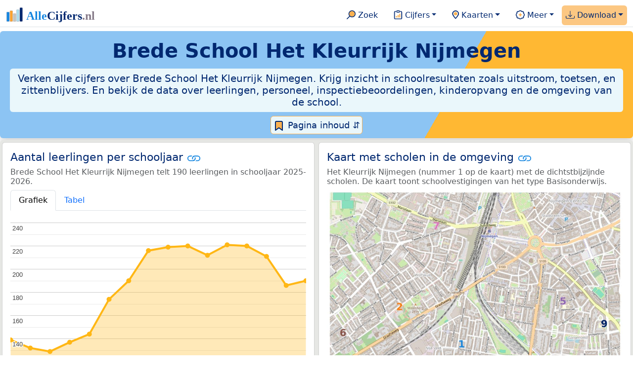

--- FILE ---
content_type: text/html
request_url: https://allecijfers.nl/basisschool/het-kleurrijk-nijmegen/
body_size: 181446
content:
<!DOCTYPE html>
<html lang="nl-NL">
<head>
<base href="https://allecijfers.nl/">
<script async src="https://www.googletagmanager.com/gtag/js?id=G-1PZYVW4HT3"></script>
<script>
  window.dataLayer = window.dataLayer || [];
  function gtag(){dataLayer.push(arguments);}
  gtag('js', new Date());
  gtag('config', 'G-1PZYVW4HT3', {site: 'acnl', category: 'onderwijs', subcategory: 'basisschool'});
</script>
<meta charset="utf-8">
<meta name="viewport" content="width=device-width, initial-scale=1">
<meta name ="robots" content="max-image-preview:large">
<link href="https://cdn.jsdelivr.net/npm/bootstrap@5.3.1/dist/css/bootstrap.min.css" rel="stylesheet" integrity="sha384-4bw+/aepP/YC94hEpVNVgiZdgIC5+VKNBQNGCHeKRQN+PtmoHDEXuppvnDJzQIu9" crossorigin="anonymous">
<link rel="stylesheet" type="text/css" href="/css/openinfo.css">
<meta name="msapplication-TileColor" content="#da532c">
<meta name="msapplication-config" content="/browserconfig.xml">
<meta name="theme-color" content="#ffffff">
<script async src="https://pagead2.googlesyndication.com/pagead/js/adsbygoogle.js?client=ca-pub-3768049119581858" crossorigin="anonymous"></script>
<link rel="stylesheet" type="text/css" href="/css/openinfo.css">
<link rel="apple-touch-icon" sizes="180x180" href="/apple-touch-icon.png">
<link rel="apple-touch-icon-precomposed" href="/apple-touch-icon-precomposed.png">
<link rel="icon" href="/favicon.ico" sizes="any">
<link rel="icon" type="image/png" sizes="32x32" href="/favicon-32x32.png">
<link rel="icon" type="image/png" sizes="16x16" href="/favicon-16x16.png">
<link rel="mask-icon" href="/safari-pinned-tab.svg" color="#5bbad5">
<link rel="canonical" href="https://allecijfers.nl/basisschool/het-kleurrijk-nijmegen/"> 
<link rel="manifest" href="/site.webmanifest">
<title>Het Kleurrijk Nijmegen: héél véél informatie in cijfers en grafieken! | AlleCijfers.nl</title>
<script type="application/ld+json">
    {
      "@context": "https://schema.org",
      "@type": "Organization",
      "url": "https://allecijfers.nl",
      "logo": "https://allecijfers.nl/images/start/AlleCijfersLogo.svg"
    }
</script>
<script src="/js/config.js"></script>
<meta name="description" content="Verken de resultaten en omgeving van Brede School Het Kleurrijk Nijmegen. Ontdek alle cijfers over leerlingen, personeel en schoolresultaten zoals uitstroom, toetsen, zittenblijvers en onderzoek door de onderwijsinspectie. En bekijk kinderopvang in de buurt en de kenmerken van omgeving van de school.">
<meta name="keywords" content="open-data, openinfo, informatie, gegevens, data, cijfers, statistiek, grafieken, nieuws, analyses, ranglijsten">
<meta property="og:title" content="Het Kleurrijk Nijmegen: héél véél informatie in cijfers en grafieken! ">
<meta property="og:description" content="Verken de resultaten en omgeving van Brede School Het Kleurrijk Nijmegen. Ontdek alle cijfers over leerlingen, personeel en schoolresultaten zoals uitstroom, toetsen, zittenblijvers en onderzoek door de onderwijsinspectie. En bekijk kinderopvang in de buurt en de kenmerken van omgeving van de school.">
<meta property="og:url" content="https://allecijfers.nl/basisschool/het-kleurrijk-nijmegen/">
<meta property="og:type" content="article">
<meta property="og:site_name" content="AlleCijfers.nl">
<meta property="og:locale" content="nl_NL">
<meta property="fb:app_id" content="1679841595389333">
<meta name="twitter:card" content="summary_large_image">
<meta name="twitter:title" content="{title} | AlleCijfers.nl">
<meta name="twitter:description" content="{description}">
<meta name="twitter:creator" content="@AlleCijfers">

<meta property="article:published_time" content="2015-06-28T12:00:00&#43;02:00">
<meta property="article:modified_time" content="2026-01-16T19:00:30&#43;01:00">
<link rel="stylesheet" type="text/css" href="/css/datatables_bs5.min.css">
</head>
<body>
<nav class="navbar navbar-expand-lg navbar-light navbar-custom" id="top">
  <div class="container-xxl justify-content-center border-bottom">
    <a class="navbar-brand" href="https://allecijfers.nl/" target="_blank"> <img src="/images/start/AlleCijfersLogoTekst.svg" height="36" class="d-inline-block align-top" alt="AlleCijfers logo"></a>
    <button class="navbar-toggler" type="button" data-bs-toggle="collapse" data-bs-target="#navbarNavDropdown" aria-controls="navbarNavDropdown" aria-expanded="false" aria-label="Toggle navigation"><span class="navbar-toggler-icon"></span></button>
    <div class="collapse navbar-collapse" id="navbarNavDropdown">
    	<div class="navbar-nav ms-auto">
<div class="nav-divider d-lg-none"></div>
    <div class="nav-item">
    <a class="nav-link mx-2 rounded" href="/zoeken/" target="_blank" title="Gebruik de zoekfunctie of bekijk de inhoudsopgave van AlleCijfers.nl."><img src="/images/theme/zoek.svg" height="22" class="d-inline-block pb-1" alt="Zoekicoon: een vergrootglas om naar de zoekpagina door te klikken."> Zoek</a>
</div>
    <div class="nav-divider d-lg-none"></div>
    <div class="nav-item dropdown">
  <a class="nav-link dropdown-toggle mx-2 rounded" href="#" id="navbarDropdownMenuOverzichten" role="button" data-bs-toggle="dropdown" data-bs-auto-close="outside" aria-expanded="false" title="Bekijk de statistieken over heel veel onderwerpen."> <img src="/images/theme/cijfers.svg" height="22" class="d-inline-block pb-1" alt="Afbeelding van een klembord met een staafgrafiek als icoontje bij het menu-item waarmee de pagina's met statistieken getoond kunnen worden."> Cijfers</a>
  <div class="dropdown-menu" role="menu" aria-labelledby="navbarDropdownMenuOverzichten">
    <a class="dropdown-item" role="menuitem" href="/analyses/" target="_blank">Analyses</a>
    <div class="dropdown-divider"></div>
    <a class="dropdown-item" role="menuitem" href="/autodata/" target="_blank">Auto's</a>  
    <div class="dropdown-divider"></div>
    <a class="dropdown-item" role="menuitem" href="/definities/" target="_blank">Bronnen, definities, uitleg</a>
    <div class="dropdown-divider"></div>
    <a class="dropdown-item" role="menuitem" href="/energie/" target="_blank">Energie</a>
    <div class="dropdown-divider"></div>
    <a class="dropdown-item" role="menuitem" href="/gezondheid/" target="_blank">Gezondheid</a>
    <div class="dropdown-divider"></div>
    <a class="dropdown-item" role="menuitem" href="/internationaal/" target="_blank">Landen, migratie</a>
    <div class="dropdown-divider"></div>
    <div class="dropdown dropend">
      <a class="dropdown-item" role="menuitem" href="#" id="dropdownSubMenuLinkRegionaal" data-bs-toggle="dropdown" aria-expanded="false">Nederland regionaal &raquo;</a>
      <div class="dropdown-menu" role="menu" aria-labelledby="dropdownSubMenuLinkRegionaal">
        <a class="dropdown-item" role="menuitem" href="/nederland/" target="_blank">Nederland</a>
        <div class="dropdown-divider"></div>
        <a class="dropdown-item" role="menuitem" href="/provincies/" target="_blank">Provincies</a>
        <div class="dropdown-divider"></div>
        <a class="dropdown-item" role="menuitem" href="/gemeenten/" target="_blank">Gemeenten Wijken Buurten</a>
        <div class="dropdown-divider"></div>
        <a class="dropdown-item" role="menuitem" href="/woonplaatsen/" target="_blank">Woonplaatsen</a>
        <div class="dropdown-divider"></div>
        <a class="dropdown-item" role="menuitem" href="/postcodes/" target="_blank">Postcodes</a>
        <div class="dropdown-divider"></div>
        <a class="dropdown-item" role="menuitem" href="/ranglijsten/" target="_blank">Ranglijsten</a>
        <div class="dropdown-divider"></div>
        <a class="dropdown-item" role="menuitem" href="/adressen/" target="_blank">Adressen</a>
        <div class="dropdown-divider"></div>
        <a class="dropdown-item" role="menuitem" href="/gemeentelijke-herindelingen/" target="_blank">Gemeentelijke herindelingen</a>
        <div class="dropdown-divider"></div>
        <a class="dropdown-item" role="menuitem" href="/regionaal/" target="_blank">Meer regionaal</a>
      </div>
    </div>
    <div class="dropdown-divider"></div>
    <a class="dropdown-item" role="menuitem" href="/nieuws/" target="_blank">Nieuws</a>
    <div class="dropdown-divider"></div>
    <div class="dropdown dropend">
      <a class="dropdown-item" role="menuitem" href="#" id="dropdownSubMenuLinkOnderwijs" data-bs-toggle="dropdown" aria-expanded="false">Onderwijs &raquo;</a>
      <div class="dropdown-menu" role="menu" aria-labelledby="dropdownSubMenuLinkOnderwijs">
        <a class="dropdown-item" role="menuitem" href="/kinderopvang/" target="_blank">Kinderopvang</a>
        <div class="dropdown-divider"></div>
        <a class="dropdown-item" role="menuitem" href="/basisscholen-overzicht/" target="_blank">Basisonderwijs</a>
        <div class="dropdown-divider"></div>
        <a class="dropdown-item" role="menuitem" href="/middelbare-scholen-overzicht/" target="_blank">Middelbare scholen</a>
        <div class="dropdown-divider"></div>
        <a class="dropdown-item" role="menuitem" href="/mbo/" target="_blank">Middelbaar beroepsonderwijs</a>
        <div class="dropdown-divider"></div>
        <a class="dropdown-item" role="menuitem" href="/hbo/" target="_blank">Hoger beroepsonderwijs</a>
        <div class="dropdown-divider"></div>
        <a class="dropdown-item" role="menuitem" href="/universiteiten/" target="_blank">Universiteiten</a>
        <div class="dropdown-divider"></div>
        <a class="dropdown-item" role="menuitem" href="/onderwijs-besturen/" target="_blank">Schoolbesturen</a>
        <div class="dropdown-divider"></div>
        <a class="dropdown-item" role="menuitem" href="/onderwijs/" target="_blank">Meer onderwijs</a>
      </div>
    </div>
    <div class="dropdown-divider"></div>
    <a class="dropdown-item" role="menuitem" href="/verkiezingen/" target="_blank">Verkiezingen en politiek</a>
  </div>
</div>
    <div class="nav-divider d-lg-none"></div>
<div class="nav-item dropdown">
    <a class="nav-link dropdown-toggle mx-2 rounded" href="#" id="navbarDropdownMenuKaart" role="button" data-bs-toggle="dropdown" aria-expanded="false" title="Bekijk de interactieve kaarten."><img src="/images/theme/map.svg" height="22" class="d-inline-block pb-1" alt="Locatie-icoon: een puntvormige druppel die een kaartlocatie aangeeft."> Kaarten</a>
    <div class="dropdown-menu" role="menu" aria-labelledby="navbarDropdownMenuKaart">
    <a class="dropdown-item" role="menuitem" href="/kaart/?lon=5.34&amp;lat=51.3101&amp;zoom=11" title="Bekijk provincies, gemeenten, woonplaatsen, wijken en buurten op de kaart." target="_blank">Regionale gebieden</a>
    <div class="dropdown-divider"></div>
    <a class="dropdown-item" role="menuitem" href="/postcodekaart/?lon=5.34&amp;lat=51.3101&amp;zoom=11" title="Bekijk postcodegebieden op de kaart." target="_blank">Postcodegebieden</a>
    <div class="dropdown-divider"></div>
    <a class="dropdown-item" role="menuitem" href="/onderwijskaart/?lon=5.34&amp;lat=51.3101&amp;zoom=11" title="Bekijk de kaart met onderwijslocaties." target="_blank">Onderwijs</a>
    <div class="dropdown-divider"></div>
    <a class="dropdown-item" role="menuitem" href="/kinderopvangkaart/?lon=5.34&amp;lat=51.3101&amp;zoom=11" title="Bekijk de kaart met locaties voor kinderopvang." target="_blank">Kinderopvang</a>
    </div>
</div>
    <div class="nav-divider d-lg-none"></div>
    <div class="nav-item dropdown">
  <a class="nav-link dropdown-toggle mx-2 rounded" href="#" id="navbarDropdownMenuMeer" role="button" data-bs-toggle="dropdown" aria-expanded="false" title="Bekijk meer achtergrondinformatie over AlleCijfers."><img src="/images/theme/meer.svg" height="22" class="d-inline-block pb-1" alt="Icoontje van een tandwiel met een plusteken erin, als illustratie bij het menu-item meer."> Meer</a>
  <div class="dropdown-menu" role="menu" aria-labelledby="navbarDropdownMenuMeer">
    <a class="dropdown-item" role="menuitem" href="/adverteren/" title="Adverteer met een groot bereik voor een kleine prijs" target="_blank">Adverteren</a>
    <div class="dropdown-divider"></div>
    <a class="dropdown-item" role="menuitem" href="/afbeelding/" title="Verzameling foto's van cijfers" target="_blank">Afbeeldingen van cijfers</a>
    <div class="dropdown-divider"></div>
    <a class="dropdown-item" role="menuitem" href="/zoeken/#alle-onderwerpen" title="Overzicht van alle onderwerpen" target="_blank">Alle onderwerpen</a>
    <div class="dropdown-divider"></div>
    <a class="dropdown-item" role="menuitem" href="/bedankt/" title="Bedankt voor je gebruik van AlleCijfers.nl!" target="_blank">Bedankt!</a>
    <div class="dropdown-divider"></div>
    <a class="dropdown-item" role="menuitem" href="/contact/" title="Contactgegevens" target="_blank">Contact</a>
    <div class="dropdown-divider"></div>
    <a class="dropdown-item" role="menuitem" href="/cookies/" title="Gebruik van cookies door AlleCijfers" target="_blank">Cookie gebruik</a>
    <div class="dropdown-divider"></div>
    <a class="dropdown-item" role="menuitem" href="/maatwerk/" title="Service voor het verzamelen en verwerken van data tot informatie" target="_blank">Maatwerk</a>
    <div class="dropdown-divider"></div>
    <a class="dropdown-item" role="menuitem" href="http://eepurl.com/glbecz" title="Schrijf je in en ontvang een bericht als de informatie is bijgewerkt." target="_blank">Nieuwsbrief</a>
    <div class="dropdown-divider"></div>    
    <a class="dropdown-item" role="menuitem" href="/over-ons/" title="Achtergrond over AlleCijfers.nl" target="_blank">Over AlleCijfers.nl</a>
    <div class="dropdown-divider"></div>
    <a class="dropdown-item" role="menuitem" href="https://youtube.com/@AlleCijfers" target="_blank">YouTube kanaal</a>
  </div>
</div>
    <div class="nav-divider d-lg-none"></div>
    <div class="nav-item dropdown me-0 oranje rounded">
<a class="nav-link dropdown-toggle" href="#" id="navbarDropdownMenuDownload" role="button" data-bs-toggle="dropdown" aria-expanded="false"><img src="/images/theme/download.svg" height="22" class="d-inline-block pb-1" alt="Afbeelding van een tabel om aan te geven dat de datasets gedownload kunnen worden."> Download</a>
<div class="dropdown-menu" role="menu" aria-labelledby="navbarDropdownMenuDownload"> 
  <a class="dropdown-item" role="menuitem" href="https://openinfo.nl/downloads/onderwijs-informatie-gemeente-nijmegen/" target="_blank" title="Download een schat aan informatie in handige overzichten!">Download alle data</a>
  <div class="dropdown-divider"></div>
  <a class="dropdown-item" role="menuitem" href="https://openinfo.nl/downloads/rapportage-brede-school-het-kleurrijk-nijmegen" target="_blank" title="Download de PDF rapportage.">Download PDF rapportage</a>
</div>
</div>
    </div>
  </div>
 </div>
</nav>
<div class="container-xxl bg-title shadow rounded py-2 mb-1 text-center">
    <h1 class="mx-2 mt-2 pb-1"><strong><span itemscope itemtype='https://schema.org/EducationalOrganization'><span itemprop='name'>Brede School Het Kleurrijk Nijmegen</span></span></strong></h1>
    <h5 class="mx-2 px-2 py-2 rounded achtergrondblauw95 tekstblauwinfo d-none d-lg-inline-block">Verken alle cijfers over Brede School Het Kleurrijk Nijmegen. Krijg inzicht in schoolresultaten zoals uitstroom, toetsen, en zittenblijvers. En bekijk de data over leerlingen, personeel, inspectiebeoordelingen, kinderopvang en de omgeving van de school.</h5>
    <h6 class="mx-2 px-2 py-2 rounded achtergrondblauw95 tekstblauwinfo d-inline-block d-lg-none">Verken alle cijfers over Brede School Het Kleurrijk Nijmegen. Krijg inzicht in schoolresultaten zoals uitstroom, toetsen, en zittenblijvers. En bekijk de data over leerlingen, personeel, inspectiebeoordelingen, kinderopvang en de omgeving van de school.</h6>
<button class="btn btn-primary button-lichtblauw px-1 py-1" type="button" data-bs-toggle="modal" data-bs-target="#inhoudsopgave"><img src="/images/theme/index.svg" alt="Inhoudsopgave"> Pagina inhoud &#8693;</button>
<div class="modal fade" id="inhoudsopgave" tabindex="-1" aria-labelledby="inhoud_titel" aria-hidden="true">
  <div class="modal-dialog">
    <div class="modal-content">
      <div class="modal-header">
        <h5 class="modal-title" id="inhoud_titel"><img src="/images/theme/index.svg" class="d-inline-block align-bottom" alt="Inhoudsopgave"> Inhoud en meer informatie:</h5>
        <button type="button" class="btn-close" data-bs-dismiss="modal" aria-label="Close"></button>
      </div>
      <div class="modal-body text-start">
        <p class="card-text text-center tekstblauwinfo achtergrondblauw95">Héél véél informatie uit officiële onderwijsbronnen over de leerlingen, het personeel en de resultaten voor Brede School Het Kleurrijk Nijmegen.</p>
        <hr>
        <p class="card-text text-center">Onderwerpen op deze pagina:</p>
        <p class="tekst-oranje-top text-center"><a href='/basisschool/het-kleurrijk-nijmegen#buurt_informatie' title='Bekijk informatie over de buurt waar de schoollocatie Het Kleurrijk Nijmegen gevestigd is.'>Buurt informatie</a> <strong>/</strong> <a href='/basisschool/het-kleurrijk-nijmegen#organisatiegegevens' title='Adresgegevens, telefoonnummer, internetadres en organisatiedata van de vestiging Het Kleurrijk Nijmegen.'>Contactgegevens</a> <strong>/</strong> <a href='/basisschool/het-kleurrijk-nijmegen#scholenkaart' title='Het Kleurrijk Nijmegen op de kaart met de 10 dichtstbijzijnde scholen.'>Kaart</a> <strong>/</strong> <a href='/basisschool/het-kleurrijk-nijmegen#kinderopvang' title='Meer informatie over de kinderopvang dichtbij Het Kleurrijk Nijmegen.'>Kinderopvang</a> <strong>/</strong> <a href='/basisschool/het-kleurrijk-nijmegen#aantal_leerlingen_huisadres' title='Leerlingaantallen naar postcode van het huisadres van de leerlingen.'>Leerlingen naar huisadres</a> <strong>/</strong> <a href='/basisschool/het-kleurrijk-nijmegen#leerlingen_leeftijdsgroepen' title='Aantal leerlingen per leeftijdscategorie.'>Leerlingen naar leeftijd</a> <strong>/</strong> <a href='/basisschool/het-kleurrijk-nijmegen#aantal_leerlingen' title='Hoeveel leerlingen had Het Kleurrijk Nijmegen de afgelopen jaren?'>Leerlingen per schooljaar</a> <strong>/</strong> <a href='/basisschool/het-kleurrijk-nijmegen#onderwijsinspectie' title='Bekijk de de resultaten van de onderzoeken die door de inspectie voor het onderwijs zijn gepubliceerd.'>Onderwijsinspectie</a> <strong>/</strong> <a href='/basisschool/het-kleurrijk-nijmegen#personeel' title='Bekijk de data over het personeel van Het Kleurrijk Nijmegen in zowel personen als FTE.'>Personeel</a> <strong>/</strong> <a href='/basisschool/het-kleurrijk-nijmegen#schoolweging' title='Bekijk wat de schoolweging en spreiding van de Inspectie van het Onderwijs voor Het Kleurrijk Nijmegen zijn.'>Schoolweging</a> <strong>/</strong> <a href='/basisschool/het-kleurrijk-nijmegen#toetsen' title='Toets scores groep 8.'>Toetsen basisonderwijs</a> <strong>/</strong> <a href='/basisschool/het-kleurrijk-nijmegen#uitstroom' title='Cijfers over de uitstroom van groep 8 naar de middelbare school.'>Uitstroom naar de middelbare school</a></p>
        <hr>
        <p class="card-text text-center">Extra informatie op andere pagina&#39;s:</p>
        <p class="tekst-oranje-top text-center"><a href='/pagina-overzicht/gemeente-nijmegen/' title='Overzicht van de pagina’s over het onderwijs en over andere onderwerpen voor de gemeente Nijmegen op AlleCijfers.nl.' target='_blank'> Pagina overzicht gemeente Nijmegen</a> <strong>/</strong> <a href='/basisscholen/provincie-gelderland/' title='Primair onderwijs in de provincie Gelderland.' target='_blank'>Basisonderwijs Gelderland</a> <strong>/</strong> <a href='/basisscholen/gemeente-nijmegen/' title='Vergelijk de basisscholen in de gemeente Nijmegen. Bekijk de gegevens over de schoolvestigingen, leerlingen en de resultaten van de school, zoals de toetsscores en de uitstroom naar de middelbare school.' target='_blank'>Basisscholen vergelijken Nijmegen</a> <strong>/</strong> <a href='/onderwijs-bestuur/sint-josephscholen' title='Bekijk de informatie over het schoolbestuur Sint Josephscholen.' target='_blank'>Bestuur Sint Josephscholen</a> <strong>/</strong> <a href='/definities/open-data-bronnen-primair-onderwijs/' title='Bronnen en definities voor de data over het primair onderwijs.' target='_blank'>Bronnen en definities</a> <strong>/</strong> <a href='/buurt/nije-veld-nijmegen/' title='Bekijk meer dan 250 onderwerpen in duidelijke cijfers en grafieken voor de Nije Veld.' target='_blank'>Buurt</a> <strong>/</strong> <a href='https://openinfo.nl/downloads/rapportage-brede-school-het-kleurrijk-nijmegen/' title='Download de PDF rapportage over Het Kleurrijk Nijmegen.' target='_blank'>Download PDF rapportage</a> <strong>/</strong> <a href='https://openinfo.nl/downloads/onderwijs-informatie-gemeente-nijmegen/' title='Download alle onderwijsinformatie voor de Nijmegen en omgeving.' target='_blank'>Download onderwijsdata</a> <strong>/</strong> <a href='/gemeente-overzicht/nijmegen/' title='Overzicht van de woonplaatsen, wijken en buurten in de Nijmegen.' target='_blank'>Gebieden Nijmegen</a> <strong>/</strong> <a href='/gemeente/nijmegen/' title='Bekijk meer dan 250 onderwerpen in duidelijke cijfers en grafieken voor de Nijmegen.' target='_blank'>Gemeente</a> <strong>/</strong> <a href='/kinderopvang/nijmegen' title='Bekijk alle kinderopvang locaties in de Nijmegen.' target='_blank'>Kinderopvang</a> <strong>/</strong> <a href='/scholen/kleurrijk/' title='Overzicht van de 7 scholen met Kleurrijk in hun naam.' target='_blank'>Kleurrijk</a> <strong>/</strong> <a href='/middelbare-scholen/gemeente-nijmegen/' title='Vergelijk de middelbare scholen in de gemeente Nijmegen. Bekijk de gegevens over de schoolvestigingen, leerlingen en de resultaten van de school, zoals het aantal opstromers en het percentage geslaagden.' target='_blank'>Middelbare scholen vergelijken Nijmegen</a> <strong>/</strong> <a href='/onderwijs/vergelijken/' title='Vergelijk scholen op verschillende onderwerpen.' target='_blank'>Onderwijs vergelijken</a> <strong>/</strong> <a href='/onderwijskaart/?lon=5.8492&lat=51.8332&zoom=18' title='Bekijk de interactieve kaart met onderwijslocaties.' target='_blank'>Scholen op de kaart</a> <strong>/</strong> <a href='/basisscholen-overzicht/nijmegen/' title='Overzicht van de vestigingen in het basisonderwijs in de Nijmegen.' target='_blank'>Scholen Nijmegen</a> <strong>/</strong> <a href='/gemeente/nijmegen/' title='Bekijk meer dan 250 onderwerpen in duidelijke cijfers en grafieken voor de Nijmegen.' target='_blank'>Statistieken Nijmegen</a> <strong>/</strong> <a href='/toetsen-basisonderwijs/' title='Welke verschillende soorten toetsen worden in het basisonderwijs gebruikt? Bekijk de informatie over het gebruik door scholen en de gemiddelde scores voor AMN, Cito, DIA, IEP en Route 8 per schooljaar. Met uitleg over de normering, het verschil tussen volgtoetsen, de eindtoets, de doorstroomtoets en veel meer!' target='_blank'>Toetsen basisonderwijs</a> <strong>/</strong> <a href='/onderwijs/vergelijken/uitstroom/' title='Vergelijk de uitstroom van het primair- naar het voortgezet onderwijs. Met cijfers per school of gemeente en per schooljaar.' target='_blank'>Uitstroom vergelijken</a> <strong>/</strong> <a href='/wijk/nijmegen-midden-nijmegen/' title='Bekijk meer dan 250 onderwerpen in duidelijke cijfers en grafieken voor de Nijmegen-Midden.' target='_blank'>Wijk</a></p>
        <hr>
        <p class="card-text text-center">Pad naar deze pagina:</p>
        <p class="tekst-oranje-top text-center"><a href='/' target='_blank'>AlleCijfers.nl</a> <strong>/</strong> <a href='/onderwijs/' target='_blank'>Onderwijs</a> <strong>/</strong> <a href='/basisscholen-overzicht/' target='_blank'>Basisscholen</a> <strong>/</strong> <a href='/basisscholen-overzicht/nijmegen/' target='_blank'>Basisscholen Nijmegen</a> <strong>/</strong> Het Kleurrijk Nijmegen</p>
        <hr><p class="card-text pt-2 text-center">Brede School Het Kleurrijk Nijmegen biedt primair onderwijs van het type "Basisonderwijs" met de <abbr title="De levensbeschouwing of godsdienst die een school uitdraagt.">denominatie</abbr> "Rooms-Katholiek" aan 190 leerlingen in schooljaar 2025-2026. Er zijn 7 scholen met "<a href="/scholen/kleurrijk/" target="_blank">Kleurrijk</a>" in hun naam.</p>
      </div>
      <div class="modal-footer">
        <button type="button" class="btn btn-primary button-lichtblauw" data-bs-dismiss="modal"> Sluit </button>
      </div>
    </div>
  </div>
</div>
</div>
<div class="container-xxl achtergrondgrijs90 shadow rounded" id="leerlingen-kaart" itemscope itemtype="https://schema.org/ElementarySchool" itemprop="name" content="Brede School Het Kleurrijk Nijmegen">
  <div class="row">
  <div class='col-lg-6 px-1 py-0' id='aantal_leerlingen'><div class='card my-1'><div class='card-body'><h5 class='card-title'>Aantal leerlingen per schooljaar <svg class='clipboard' data-bs-toggle='tooltip' data-clipboard-text='https://allecijfers.nl/basisschool/het-kleurrijk-nijmegen/#aantal_leerlingen' width='1.4em' height='1.4em' viewBox='0 0 16 16' fill='#1787E0' xmlns='http://www.w3.org/2000/svg' data-bs-original-title='Link gekopieerd!' aria-label='Link gekopieerd!'><path d='M6.354 5.5H4a3 3 0 0 0 0 6h3a3 3 0 0 0 2.83-4H9c-.086 0-.17.01-.25.031A2 2 0 0 1 7 10.5H4a2 2 0 1 1 0-4h1.535c.218-.376.495-.714.82-1z'></path><path d='M6.764 6.5H7c.364 0 .706.097 1 .268A1.99 1.99 0 0 1 9 6.5h.236A3.004 3.004 0 0 0 8 5.67a3 3 0 0 0-1.236.83z'></path><path d='M9 5.5a3 3 0 0 0-2.83 4h1.098A2 2 0 0 1 9 6.5h3a2 2 0 1 1 0 4h-1.535a4.02 4.02 0 0 1-.82 1H12a3 3 0 1 0 0-6H9z'></path><path d='M8 11.33a3.01 3.01 0 0 0 1.236-.83H9a1.99 1.99 0 0 1-1-.268 1.99 1.99 0 0 1-1 .268h-.236c.332.371.756.66 1.236.83z'></path></svg></h5> <h6 class='card-subtitle mb-2 text-muted'>Brede School Het Kleurrijk Nijmegen telt 190 leerlingen in schooljaar 2025-2026.</h6> <nav><div class='nav nav-tabs' role='tablist'><a class='nav-item nav-link active' id='tab_grafiek_aantal_leerlingen' data-bs-toggle='tab' href='#panel_grafiek_aantal_leerlingen' role='tab' aria-controls='panel_grafiek_aantal_leerlingen' aria-selected='true'>Grafiek</a><a class='nav-item nav-link' id='tab_tabel_aantal_leerlingen' data-bs-toggle='tab' href='#panel_tabel_aantal_leerlingen' role='tab' aria-controls='panel_tabel_aantal_leerlingen' aria-selected='false'>Tabel</a></div></nav><div class='tab-content'><div class='tab-pane fade show active' id='panel_grafiek_aantal_leerlingen' role='tabpanel' aria-labelledby='tab_grafiek_aantal_leerlingen'><br><div id='grafiek_aantal_leerlingen' class='text-center' style='min-height: 380px; position: relative;'><h5 class='mt-3 tekst-open'>Heel even geduld alsjeblieft:</h5><h5 class='mt-2 tekst-info'>Je apparaat laadt de grafieken van Allecijfers.nl</h5><div id='spinner_aantal_leerlingen' class='chart-loading-spinner'></div></div> <p class='figure-caption'>Bovenstaande grafiek toont het totaal aantal leerlingen per schooljaar voor de schoolvestiging Het Kleurrijk Nijmegen.</p> </div><div class='tab-pane fade' id='panel_tabel_aantal_leerlingen' role='tabpanel' aria-labelledby='tab_tabel_aantal_leerlingen'><br> <p class='card-text'>Onderstaande tabel toont het aantal leerlingen per schooljaar dat bij Brede School Het Kleurrijk Nijmegen is ingeschreven:</p> <div class='table-responsive'><table class='table table-striped table-bordered' style='width:100%'> <thead><tr><th>Schooljaar</th><th>Aantal leerlingen Het Kleurrijk Nijmegen</th><th>% verschil t.o.v. vorig schooljaar</th></tr></thead><tbody><tr><td>2025-2026</td><td>190</td><td>2,15%</td></tr><tr><td>2024-2025</td><td>186</td><td>-12%</td></tr><tr><td>2023-2024</td><td>211</td><td>-4,09%</td></tr><tr><td>2022-2023</td><td>220</td><td>-0,45%</td></tr><tr><td>2021-2022</td><td>221</td><td>4,25%</td></tr><tr><td>2020-2021</td><td>212</td><td>-3,64%</td></tr><tr><td>2019-2020</td><td>220</td><td>0,46%</td></tr><tr><td>2018-2019</td><td>219</td><td>1,39%</td></tr><tr><td>2017-2018</td><td>216</td><td>14%</td></tr><tr><td>2016-2017</td><td>190</td><td>9,2%</td></tr><tr><td>2015-2016</td><td>174</td><td>21%</td></tr><tr><td>2014-2015</td><td>144</td><td>5,1%</td></tr><tr><td>2013-2014</td><td>137</td><td>6,2%</td></tr><tr><td>2012-2013</td><td>129</td><td>-2,27%</td></tr><tr><td>2011-2012</td><td>132</td><td>-5%</td></tr><tr><td>2010-2011</td><td>139</td><td>geen data</td></tr></tbody> </table></div></div></div> <p class='card-text'>Het aantal leerlingen per schooljaar is bepaald op basis van de data van <abbr title='Dienst Uitvoering Onderwijs'>DUO</abbr> over leerlingen per schoolvestiging. Hierbij geldt het aantal leerlingen dat op peildatum 1 oktober van ieder schooljaar bij de schoolvestiging was ingeschreven. De schooljaren met het hoogste aantal leerlingen waren 2021-2022 (221 leerlingen) en 2019-2020 (220 leerlingen).</p> </div></div></div>
  <div class="col-lg-6 px-1 py-0">
    <div class="card my-1" id="scholenkaart">
      <div class="card-body">
        <h5 class="card-title">Kaart met scholen in de omgeving <svg title="Link gekopieerd!" class="clipboard" data-bs-toggle="tooltip" data-clipboard-text="https://allecijfers.nl/basisschool/het-kleurrijk-nijmegen/#scholenkaart" width="1.4em" height="1.4em" viewBox="0 0 16 16" fill="#1787E0" xmlns="http://www.w3.org/2000/svg"><path d="M6.354 5.5H4a3 3 0 0 0 0 6h3a3 3 0 0 0 2.83-4H9c-.086 0-.17.01-.25.031A2 2 0 0 1 7 10.5H4a2 2 0 1 1 0-4h1.535c.218-.376.495-.714.82-1z"/><path d="M6.764 6.5H7c.364 0 .706.097 1 .268A1.99 1.99 0 0 1 9 6.5h.236A3.004 3.004 0 0 0 8 5.67a3 3 0 0 0-1.236.83z"/><path d="M9 5.5a3 3 0 0 0-2.83 4h1.098A2 2 0 0 1 9 6.5h3a2 2 0 1 1 0 4h-1.535a4.02 4.02 0 0 1-.82 1H12a3 3 0 1 0 0-6H9z"/><path d="M8 11.33a3.01 3.01 0 0 0 1.236-.83H9a1.99 1.99 0 0 1-1-.268 1.99 1.99 0 0 1-1 .268h-.236c.332.371.756.66 1.236.83z"/></svg></h5>
        <h6 class="card-subtitle mb-2 text-muted">Het Kleurrijk Nijmegen (nummer 1 op de kaart) met de dichtstbijzijnde scholen. De kaart toont schoolvestigingen van het type Basisonderwijs.</h6>
         <figure class="figure"><a href="/onderwijskaart/?lon=5.8492&amp;lat=51.8332&amp;zoom=18" title="Bekijk de interactieve kaart met alle onderwijslocaties." target="_blank"><img src="/images/kaarten-onderwijs/scholen-op-de-kaart-het-kleurrijk-nijmegen.jpg" class="figure-img img-fluid rounded" alt="Kaart van de school met de tien dichtsbijzijnde scholen. Hierbij zijn de scholen genummerd van 1 tot en met 10. Nummer 1 is toegekend aan de schoolvestiging zelf: Het Kleurrijk Nijmegen."></a></figure>
         <a href="/onderwijskaart/?lon=5.8492&amp;lat=51.8332&amp;zoom=18" target="_blank"><button id="Onderwijskaart" type="button" class="btn btn-primary button-open">Bekijk kaart</button></a>
         <button id="Scholen-op-de-kaart" type="button" class="btn btn-primary button-info dropdown-toggle" data-bs-toggle="dropdown" aria-haspopup="true" aria-expanded="false">Scholen in de buurt</button>
        <div class="dropdown-menu" role="menu" aria-labelledby="Scholen-op-de-kaart"><a class="dropdown-item" href="https://openinfo.nl/downloads/onderwijs-informatie-gemeente-nijmegen/" target="_blank">1: Het Kleurrijk Nijmegen</a><a class="dropdown-item" href="/basisschool/de-wieken-nijmegen#scholenkaart" target="_blank">2: De Wieken Nijmegen</a><a class="dropdown-item" href="/basisschool/nijmeegse-school-vereniging-2#scholenkaart" target="_blank">3: Nijmeegse School Vereniging 2</a><a class="dropdown-item" href="/basisschool/de-hazesprong#scholenkaart" target="_blank">4: De Hazesprong</a><a class="dropdown-item" href="/basisschool/meander-nijmegen#scholenkaart" target="_blank">5: Meander Nijmegen</a><a class="dropdown-item" href="/basisschool/de-zonnewende-nijmegen#scholenkaart" target="_blank">6: De Zonnewende Nijmegen</a><a class="dropdown-item" href="/basisschool/michiel-de-ruyter#scholenkaart" target="_blank">7: Michiel de Ruyter</a><a class="dropdown-item" href="/basisschool/de-akker-nijmegen#scholenkaart" target="_blank">8: De Akker Nijmegen</a><a class="dropdown-item" href="/basisschool/montessorischool-nijmegen#scholenkaart" target="_blank">9: Montessorischool Nijmegen</a><a class="dropdown-item" href="/basisschool/klein-heyendaal#scholenkaart" target="_blank">10: Klein Heyendaal</a></div>
        <br><br><p class="card-text">Brede School Het Kleurrijk Nijmegen biedt primair onderwijs van het type "Basisonderwijs" met de <abbr title="De levensbeschouwing of godsdienst die een school uitdraagt.">denominatie</abbr> "Rooms-Katholiek" aan 190 leerlingen in schooljaar 2025-2026. Er zijn 7 scholen met "<a href="/scholen/kleurrijk/" target="_blank">Kleurrijk</a>" in hun naam.</p>
      </div>
    </div>
  </div>
</div>
<div class="row" id="toetsen_uitstroom"><div class='col-lg-6 px-1 pt-1 pb-2 mx-auto text-center'><div class='card border-0 mx-auto text-center'><div class='card-body' itemscope itemtype='https://schema.org/WPAdBlock'><p class='card-text'><small>Advertentie:</small></p><script async src='https://pagead2.googlesyndication.com/pagead/js/adsbygoogle.js?client=ca-pub-3768049119581858' crossorigin='anonymous'></script><ins class='adsbygoogle' style='display:block' data-ad-client='ca-pub-3768049119581858' data-ad-slot='6516180880' data-ad-format='auto' data-full-width-responsive='true'></ins><script> (adsbygoogle = window.adsbygoogle || []).push({}); </script></div></div></div><div class='col-lg-6 px-1 py-0' id='soorten_toetsen'><div class='card my-1'><div class='card-body'><h5 class='card-title'>Verschillende toetsen <svg class='clipboard' data-bs-toggle='tooltip' data-clipboard-text='https://allecijfers.nl/basisschool/het-kleurrijk-nijmegen/#soorten_toetsen' width='1.4em' height='1.4em' viewBox='0 0 16 16' fill='#1787E0' xmlns='http://www.w3.org/2000/svg' data-bs-original-title='Link gekopieerd!' aria-label='Link gekopieerd!'><path d='M6.354 5.5H4a3 3 0 0 0 0 6h3a3 3 0 0 0 2.83-4H9c-.086 0-.17.01-.25.031A2 2 0 0 1 7 10.5H4a2 2 0 1 1 0-4h1.535c.218-.376.495-.714.82-1z'></path><path d='M6.764 6.5H7c.364 0 .706.097 1 .268A1.99 1.99 0 0 1 9 6.5h.236A3.004 3.004 0 0 0 8 5.67a3 3 0 0 0-1.236.83z'></path><path d='M9 5.5a3 3 0 0 0-2.83 4h1.098A2 2 0 0 1 9 6.5h3a2 2 0 1 1 0 4h-1.535a4.02 4.02 0 0 1-.82 1H12a3 3 0 1 0 0-6H9z'></path><path d='M8 11.33a3.01 3.01 0 0 0 1.236-.83H9a1.99 1.99 0 0 1-1-.268 1.99 1.99 0 0 1-1 .268h-.236c.332.371.756.66 1.236.83z'></path></svg></h5> <h6 class='card-subtitle mb-2 text-muted'>Soorten door Het Kleurrijk Nijmegen gebruikte toetsen: Route 8 (5 keer), Cito (4 keer) en LIB (1 keer).</h6> <div class='table-responsive'><table class='table table-striped table-bordered' style='width:100%'><thead><tr><th>Type toets</th><th>Schooljaar</th><th>Gemiddelde score</th></tr></thead><tbody><tr><td>LIB</td><td>2024-2025</td><td>173</td></tr><tr><td>Route 8</td><td>2023-2024</td><td>190</td></tr><tr><td>Route 8</td><td>2022-2023</td><td>181</td></tr><tr><td>Route 8</td><td>2021-2022</td><td>180</td></tr><tr><td>Route 8</td><td>2020-2021</td><td>207</td></tr><tr><td>Route 8</td><td>2018-2019</td><td>188</td></tr><tr><td>Cito</td><td>2017-2018</td><td>530</td></tr><tr><td>Cito</td><td>2016-2017</td><td>527</td></tr><tr><td>Cito</td><td>2015-2016</td><td>532</td></tr><tr><td>Cito</td><td>2014-2015</td><td>525</td></tr></tbody></table></div> <p class='figure-caption'>Bovenstaande tabel toont de gemiddelde scores per schooljaar voor de verschillende soorten toetsen die door Het Kleurrijk Nijmegen als eindtoets of doorstroomtoets voor groep 8 gebruikt zijn.</p> <p class='card-text'>De verschillende soorten eindtoetsen en doorstroomtoetsen gebruiken allemaal een andere schaal en normering voor de scores. Daarom tonen de twee hier volgende grafieken alleen de resulaten voor het meest recent gebruikte type toets, want in een grafiek zijn verschillende soorten toetsen moeilijk vergelijkbaar.</p><a href= '/toetsen-basisonderwijs/' target='_blank' title='Overzicht van de verschillende types toetsen en de scoremethodieken die gebruikt worden.' class='btn btn-primary button-open'>Soorten toetsen</a> </div></div></div><div class='col-lg-6 px-1 py-0' id='toetsen'><div class='card my-1'><div class='card-body'><h5 class='card-title'>Toetsen groep 8, gemiddelde scores <svg class='clipboard' data-bs-toggle='tooltip' data-clipboard-text='https://allecijfers.nl/basisschool/het-kleurrijk-nijmegen/#toetsen' width='1.4em' height='1.4em' viewBox='0 0 16 16' fill='#1787E0' xmlns='http://www.w3.org/2000/svg' data-bs-original-title='Link gekopieerd!' aria-label='Link gekopieerd!'><path d='M6.354 5.5H4a3 3 0 0 0 0 6h3a3 3 0 0 0 2.83-4H9c-.086 0-.17.01-.25.031A2 2 0 0 1 7 10.5H4a2 2 0 1 1 0-4h1.535c.218-.376.495-.714.82-1z'></path><path d='M6.764 6.5H7c.364 0 .706.097 1 .268A1.99 1.99 0 0 1 9 6.5h.236A3.004 3.004 0 0 0 8 5.67a3 3 0 0 0-1.236.83z'></path><path d='M9 5.5a3 3 0 0 0-2.83 4h1.098A2 2 0 0 1 9 6.5h3a2 2 0 1 1 0 4h-1.535a4.02 4.02 0 0 1-.82 1H12a3 3 0 1 0 0-6H9z'></path><path d='M8 11.33a3.01 3.01 0 0 0 1.236-.83H9a1.99 1.99 0 0 1-1-.268 1.99 1.99 0 0 1-1 .268h-.236c.332.371.756.66 1.236.83z'></path></svg></h5> <h6 class='card-subtitle mb-2 text-muted'>Gebruik de 2 keuzelijsten en selecteer op niveau (Het Kleurrijk Nijmegen, Nijmegen of Nederland) en op schooljaar:</h6> <div id='dashboard_toetsen'><div class='d-block'><div id='filter_cat_toetsen'></div><div id='filter_toetsen' class='ms-0 mt-2'></div></div><div id='grafiek_toetsen' class='text-center' style='min-height: 180px; position: relative;'><h5 class='mt-3 tekst-open'>Heel even geduld alsjeblieft:</h5><h5 class='mt-2 tekst-info'>Je apparaat laadt de grafieken van Allecijfers.nl</h5><div id='spinner_toetsen' class='chart-loading-spinner'></div></div> <p class='figure-caption'>De grafiek toont de gemiddelde score op de LIB toets in het schooljaar 2024-2025 voor Het Kleurrijk Nijmegen. Gebruik het filter boven de grafiek om de data voor andere schooljaren en voor de Nijmegen en Nederland weer te geven.</p> </div><p class='card-text'>De schaal van de grafiek loopt van de minimale waarde van 158 tot de maximale waarde van 189 die in het schooljaar 2024-2025 in Nederland door scholen van het type Basisonderwijs op de LIB toets is gescoord (zie <a href='definities/gemiddelde-gewogen-gemiddelde-mediaan-percentiel-modus-uitleg-voorbeelden' target='_blank'>deze uitleg</a>). Hierbij zijn de laagste 10% scores rood, de volgende 15% oranje en de hoogste 25% scores groen gekleurd (25% van de scholen haalt minder dan 173 punten en 25% van de scholen scoort meer dan 178 punten).</p> <button class='btn btn-primary button-info' type='button' data-bs-toggle='collapse' data-bs-target='#toelichting-toetsen' aria-expanded='false' aria-controls='toelichting-toetsen'>Toelichting</button>  <div class='collapse' id='toelichting-toetsen'><div class='card my-1 achtergrondoudwit'><div class='card-body'><h5 class='card-subtitle mb-1 tekstblauwinfo'>Toelichting op de toetsresultaten:</h5><br> <dl><dt class='card-text'>Toelichting op de toetsresultaten:</dt><dd class='card-text'>De meter toont de resultaten van de toetsen (eindtoets of sinds schooljaar 2023-2024 doorstroomtoets) voor 2024-2025: de scholen hebben de keuze uit diverse toetsen. <a href= '/toetsen-basisonderwijs/' target='_blank'>Lees hier welke verschillende schalen en scores deze toets methodieken gebruiken</a>.</dd>          <dd class='card-text'>In schooljaar 2019-2020 is als gevolg van de Coronamaatregelen geen eindtoets afgenomen.</dd><dd class='card-text'>Sinds schooljaar (2023-2024) gebruikt het basisonderwijs de doorstroomtoets. Deze wordt in februari afgenomen. Tot en met het schooljaar 2022-2023 was de eindtoets in gebruik, deze werd in april afgenomen. Net zoals bij de eindtoets, hebben scholen bij de doorstroomtoets de keuze uit verschillende toetsen. Deze worden aangeboden door verschillende organisaties zoals de AMN-doorstroomtoets, de Dia-toets van Diataal, de IEP-doorstroomtoets van Bureau ICE, de Leerling in beeld doorstroomtoets van Cito, de Route 8-doorstroomtoets van A-VISION en de DOE-toets van de Rijksoverheid. Het College voor Toetsen en Examens (CvTE) bewaakt de kwaliteit van al deze toetsen. Tot 2014 was de Cito-toets nog de enige optie, en deze werd op vrijwillige basis afgenomen.</dd></dl> </div></div></div></div></div></div><div class='col-lg-6 px-1 py-0' id='toetsscores'><div class='card my-1'><div class='card-body'><h5 class='card-title'>Gemiddelde LIB scores per schooljaar <svg class='clipboard' data-bs-toggle='tooltip' data-clipboard-text='https://allecijfers.nl/basisschool/het-kleurrijk-nijmegen/#toetsscores' width='1.4em' height='1.4em' viewBox='0 0 16 16' fill='#1787E0' xmlns='http://www.w3.org/2000/svg' data-bs-original-title='Link gekopieerd!' aria-label='Link gekopieerd!'><path d='M6.354 5.5H4a3 3 0 0 0 0 6h3a3 3 0 0 0 2.83-4H9c-.086 0-.17.01-.25.031A2 2 0 0 1 7 10.5H4a2 2 0 1 1 0-4h1.535c.218-.376.495-.714.82-1z'></path><path d='M6.764 6.5H7c.364 0 .706.097 1 .268A1.99 1.99 0 0 1 9 6.5h.236A3.004 3.004 0 0 0 8 5.67a3 3 0 0 0-1.236.83z'></path><path d='M9 5.5a3 3 0 0 0-2.83 4h1.098A2 2 0 0 1 9 6.5h3a2 2 0 1 1 0 4h-1.535a4.02 4.02 0 0 1-.82 1H12a3 3 0 1 0 0-6H9z'></path><path d='M8 11.33a3.01 3.01 0 0 0 1.236-.83H9a1.99 1.99 0 0 1-1-.268 1.99 1.99 0 0 1-1 .268h-.236c.332.371.756.66 1.236.83z'></path></svg></h5> <h6 class='card-subtitle mb-2 text-muted'>De gemiddelde score op de LIB toets in schooljaar 2024-2025 voor Het Kleurrijk Nijmegen was 173.</h6> <div id='grafiek_toetsscores' class='text-center' style='min-height: 380px; position: relative;'><h5 class='mt-3 tekst-open'>Heel even geduld alsjeblieft:</h5><h5 class='mt-2 tekst-info'>Je apparaat laadt de grafieken van Allecijfers.nl</h5><div id='spinner_toetsscores' class='chart-loading-spinner'></div></div><p class='figure-caption'>De grafiek toont de gemiddelde score op de LIB toets in het schooljaar 2024-2025 voor Het Kleurrijk Nijmegen. Dit is het enige jaar waarvoor de scores op de LIB toets voor Het Kleurrijk Nijmegen bekend zijn.</p> <p class='card-text'>Bekijk ook de <a href='/basisscholen/nijmegen' target='_blank'>toetscores van de andere scholen in Nijmegen</a>. En bekijk ook het <a href= '/toetsen-basisonderwijs/' target='_blank'>overzicht</a> van de verschillende soorten toetsen en de scores per toets.</p><a href= '/toetsen-basisonderwijs/' target='_blank' title='Overzicht van de verschillende types toetsen en de scoremethodieken die gebruikt worden.' class='btn btn-primary button-open'>Soorten toetsen</a> </div></div></div><div class='col-lg-12 px-1 py-0' id='uitstroom'><div class='card my-1'><div class='card-body'><h5 class='card-title'>Uitstroom van groep 8 naar de middelbare school <svg class='clipboard' data-bs-toggle='tooltip' data-clipboard-text='https://allecijfers.nl/basisschool/het-kleurrijk-nijmegen/#uitstroom' width='1.4em' height='1.4em' viewBox='0 0 16 16' fill='#1787E0' xmlns='http://www.w3.org/2000/svg' data-bs-original-title='Link gekopieerd!' aria-label='Link gekopieerd!'><path d='M6.354 5.5H4a3 3 0 0 0 0 6h3a3 3 0 0 0 2.83-4H9c-.086 0-.17.01-.25.031A2 2 0 0 1 7 10.5H4a2 2 0 1 1 0-4h1.535c.218-.376.495-.714.82-1z'></path><path d='M6.764 6.5H7c.364 0 .706.097 1 .268A1.99 1.99 0 0 1 9 6.5h.236A3.004 3.004 0 0 0 8 5.67a3 3 0 0 0-1.236.83z'></path><path d='M9 5.5a3 3 0 0 0-2.83 4h1.098A2 2 0 0 1 9 6.5h3a2 2 0 1 1 0 4h-1.535a4.02 4.02 0 0 1-.82 1H12a3 3 0 1 0 0-6H9z'></path><path d='M8 11.33a3.01 3.01 0 0 0 1.236-.83H9a1.99 1.99 0 0 1-1-.268 1.99 1.99 0 0 1-1 .268h-.236c.332.371.756.66 1.236.83z'></path></svg></h5> <h6 class='card-subtitle mb-2 text-muted'>Schooljaren 2011-2012 tot en met 2024-2025, Het Kleurrijk Nijmegen</h6> <div id='grafiek_uitstroom' class='text-center' style='min-height: 380px; position: relative;'><h5 class='mt-3 tekst-open'>Heel even geduld alsjeblieft:</h5><h5 class='mt-2 tekst-info'>Je apparaat laadt de grafieken van Allecijfers.nl</h5><div id='spinner_uitstroom' class='chart-loading-spinner'></div></div><p class='figure-caption'>Bovenstaande grafiek toont in iedere rij een schooljaar met de uitstroom van groep 8 leerlingen naar de middelbare school. Hierbij is te zien hoeveel procent van de leerlingen naar welke soort middelbare school opleiding is gegaan.</p> <p class='card-text'>Vanaf schooljaar 2022-2023 mogen de gegevens alleen gedeeld worden als er minimaal 5 leerlingen naar een soort opleiding gaan. Dit als gevolg van de toepassing van de privacyregels uit de <abbr title='AVG staat voor Algemene Verordening Gegevensbescherming. Dit is een Europese privacywet die sinds mei 2018 van kracht is. De AVG heeft tot doel de bescherming van persoonsgegevens van EU-burgers te versterken en te harmoniseren. Het legt verplichtingen op aan organisaties die persoonsgegevens verwerken en geeft individuen meer controle over hun persoonsgegevens.'>AVG</abbr> door <abbr title='Dienst Uitvoering Onderwijs'>DUO</abbr>. Om zoveel mogelijk data te kunnen tonen zijn daarom enkele opleidingen samengevoegd. Zie de toelichting voor het overzicht van de samengenomen opleidingen.</p> <button class='btn btn-primary button-info' type='button' data-bs-toggle='collapse' data-bs-target='#toelichting-uitstroom' aria-expanded='false' aria-controls='toelichting-uitstroom'>Toelichting</button> <a href='/onderwijs/vergelijken/uitstroom/' target='_blank' title='Vergelijk de uitstroom van het primair- naar het voortgezet onderwijs. Met cijfers per school of gemeente en per schooljaar.' class='btn btn-primary button-open'>Vergelijk uitstroom</a> <div class='collapse' id='toelichting-uitstroom'><div class='card my-1 achtergrondoudwit'><div class='card-body'><h5 class='card-subtitle mb-1 tekstblauwinfo'>Toelichting op de uitstroom informatie:</h5><br> <dl><dt class='card-text'>Uitstroom en schooladvies:</dt><dd class='card-text'>In groep 8 geeft de leerkracht op de basisschool advies over de middelbare school die past bij het niveau van de leerlingen. De school kijkt daarvoor naar heel veel aspecten. Naast de scores op de toets gaat dit om de leerprestaties in basisschool jaren als geheel. En om de bredere ontwikkeling van het kind op de basisschool. Er kan dus verschil bestaan tussen het middelbareschoolniveau op basis van de toetsscore en het schooladvies en daarmee de uitstroom naar bijvoorbeeld het <abbr title='Voorbereidend Middelbaar Beroepsonderwijs'>VMBO</abbr>, de <abbr title='Hoger Algemeen Voortgezet Onderwijs'>HAVO</abbr> of het <abbr title='Voorbereidend Wetenschappelijk Onderwijs'>VWO</abbr>. De schoolkeuze wordt namelijk in de eerste plaats bepaald door het advies van de leerkrachten.</dd><dd class='card-text'>Het schooladvies is leidend bij de plaatsing van leerlingen in het voortgezet onderwijs. De school voor voortgezet onderwijs moet de leerling minimaal plaatsen op het niveau dat de basisschool adviseert.</dd><dt class='card-text'>Zes  categorieën uitstroom:</dt><dd class='card-text'>In bovenstaande grafiek worden zes categorieën uitstroom getoond. Hierbij zijn sommige soorten opleidingen in het voortgezet onderwijs samengevoegd. Dit is gedaan om de grafiek beter leesbaar te houden en om minder groepen met minder dan 5 leerlingen over te houden aangezien deze vanaf schooljaar 2022-2023 in verband met de door <abbr title='Dienst Uitvoering Onderwijs'>DUO</abbr> toegepaste <abbr title='AVG staat voor Algemene Verordening Gegevensbescherming. Dit is een Europese privacywet die sinds mei 2018 van kracht is. De AVG heeft tot doel de bescherming van persoonsgegevens van EU-burgers te versterken en te harmoniseren. Het legt verplichtingen op aan organisaties die persoonsgegevens verwerken en geeft individuen meer controle over hun persoonsgegevens.'>AVG</abbr>regels niet getoond mogen worden. De volledige informatie hierover vind je in het <a href='definities/schooladviezen-basisonderwijs/' target='_blank'>overzicht van samengevoegde categorieën</a>.</dd><dt class='card-text'>Overzicht van de samengenomen soorten vervolgopleidingen:</dt><dd class='card-text'>Onderstaande tabel toont de koppeling van de  verschillende opleidingen in het voortgezet onderwijs waarnaar leerlingen vanuit het primair onderwijs kunnen doorstromen aan de samengevoegde categorieën.</dl><div class='table-responsive'><table class='table table-striped table-bordered' style='width:100%'><thead><tr><th>Soort opleiding</th><th>Samengenomen opleiding</th></tr></thead><tbody><tr><td>Voortgezet speciaal onderwijs</td><td>Speciaal/praktijk: Voortgezet speciaal onderwijs & Praktijkonderwijs</td></tr><tr><td>Praktijkonderwijs</td><td>Speciaal/praktijk: Voortgezet speciaal onderwijs & Praktijkonderwijs</td></tr><tr><td>VMBO Basisberoepsgerichte leerweg</td><td>VMBO-B/K: VMBO basis/kader</td></tr><tr><td>VMBO Basis- en kaderberoepsgerichte leerweg</td><td>VMBO-B/K: VMBO basis/kader</td></tr><tr><td>VMBO Kaderberoepsgerichte leerweg</td><td>VMBO-B/K: VMBO basis/kader</td></tr><tr><td>VMBO Kaderberoepsgerichte leerweg en gemengde/theoretische leerweg</td><td>VMBO-T: VMBO theoretisch</td></tr><tr><td>VMBO Gemengde/theoretische leerweg</td><td>VMBO-T: VMBO theoretisch</td></tr><tr><td>VMBO Gemengde/theoretische leerweg en HAVO</td><td>HAVO: Hoger Algemeen Voortgezet Onderwijs</td></tr><tr><td>HAVO: Hoger Algemeen Voortgezet Onderwijs</td><td>HAVO: Hoger Algemeen Voortgezet Onderwijs</td></tr><tr><td>HAVO/VWO</td><td>VWO: Voorbereidend Wetenschappelijk Onderwijs</td></tr><tr><td>VWO: Voorbereidend Wetenschappelijk Onderwijs</td><td>VWO: Voorbereidend Wetenschappelijk Onderwijs</td></tr><tr><td>Advies niet mogelijk</td><td>Overig</td></tr><tr><td>Overige adviezen</td><td>Overig</td></tr></tbody></table></div> </div></div></div></div></div></div><div class='col-lg-6 px-1 py-0' id='praktisch_theoretisch'><div class='card my-1'><div class='card-body'><h5 class='card-title'>Uitstroom naar een praktijkgerichte of een theoretische middelbare school <svg class='clipboard' data-bs-toggle='tooltip' data-clipboard-text='https://allecijfers.nl/basisschool/het-kleurrijk-nijmegen/#praktisch_theoretisch' width='1.4em' height='1.4em' viewBox='0 0 16 16' fill='#1787E0' xmlns='http://www.w3.org/2000/svg' data-bs-original-title='Link gekopieerd!' aria-label='Link gekopieerd!'><path d='M6.354 5.5H4a3 3 0 0 0 0 6h3a3 3 0 0 0 2.83-4H9c-.086 0-.17.01-.25.031A2 2 0 0 1 7 10.5H4a2 2 0 1 1 0-4h1.535c.218-.376.495-.714.82-1z'></path><path d='M6.764 6.5H7c.364 0 .706.097 1 .268A1.99 1.99 0 0 1 9 6.5h.236A3.004 3.004 0 0 0 8 5.67a3 3 0 0 0-1.236.83z'></path><path d='M9 5.5a3 3 0 0 0-2.83 4h1.098A2 2 0 0 1 9 6.5h3a2 2 0 1 1 0 4h-1.535a4.02 4.02 0 0 1-.82 1H12a3 3 0 1 0 0-6H9z'></path><path d='M8 11.33a3.01 3.01 0 0 0 1.236-.83H9a1.99 1.99 0 0 1-1-.268 1.99 1.99 0 0 1-1 .268h-.236c.332.371.756.66 1.236.83z'></path></svg></h5> <h6 class='card-subtitle mb-2 text-muted'>Vergelijking tussen de schoolvestiging Het Kleurrijk Nijmegen, het schoolbestuur Sint Josephscholen, de Nijmegen, de provincie Gelderland en Nederland.</h6> <div id='grafiek_praktisch_theoretisch' class='text-center' style='min-height: 380px; position: relative;'><h5 class='mt-3 tekst-open'>Heel even geduld alsjeblieft:</h5><h5 class='mt-2 tekst-info'>Je apparaat laadt de grafieken van Allecijfers.nl</h5><div id='spinner_praktisch_theoretisch' class='chart-loading-spinner'></div></div><p class='figure-caption'>Bovenstaande grafiek toont voor schooljaar 2024-2025 hoeveel groep 8 leerlingen naar een praktische of een theoretische middelbare school zijn gegaan. Dit wordt getoond voor de schoolvestiging en voor het gemiddelde van de uitstroom van de scholen in het schoolbestuur en in de gemeente, in de provincie en in Nederland.</p> <p class='card-text'>Bekijk de tabel met de indeling van alle soorten middelbare school opleidingen naar de groepen praktisch of theoretisch in de toelichting:</p> <button class='btn btn-primary button-info' type='button' data-bs-toggle='collapse' data-bs-target='#toelichting-praktisch_theoretisch' aria-expanded='false' aria-controls='toelichting-praktisch_theoretisch'>Toelichting</button> <a href='/onderwijs/vergelijken/uitstroom-praktisch-theoretisch-per-schoolvestiging-schooljaar-2024-2025/' target='_blank' title='Vergelijk de uitstroom van leerlingen van het basisonderwijs naar de middelbare school, onderverdeeld in praktisch of theoretisch onderwijs, per schoolvestiging voor het schooljaar 2024-2025.' class='btn btn-primary button-open'>Vergelijk scholen</a> <div class='collapse' id='toelichting-praktisch_theoretisch'><div class='card my-1 achtergrondoudwit'><div class='card-body'><h5 class='card-subtitle mb-1 tekstblauwinfo'>Toelichting op de uitstroom informatie:</h5><br> <dl><dt class='card-text'>Praktische of theoretische uitstroom:</dt><dd class='card-text'>Onderstaande tabel toont de indeling van alle soorten middelbare school opleidingen naar de groepen praktisch of theoretisch:</dd></dl><div class='table-responsive'><table class='table table-striped table-bordered' style='width:100%'><thead><tr><th>Soort opleiding</th><th>Praktisch of theoretisch</th></tr></thead><tbody><tr><td>Voortgezet speciaal onderwijs</td><td>Praktisch</td></tr><tr><td>Praktijkonderwijs</td><td>Praktisch</td></tr><tr><td>VMBO Basisberoepsgerichte leerweg</td><td>Praktisch</td></tr><tr><td>VMBO Basis- en kaderberoepsgerichte leerweg</td><td>Praktisch</td></tr><tr><td>VMBO Kaderberoepsgerichte leerweg</td><td>Praktisch</td></tr><tr><td>VMBO Kaderberoepsgerichte leerweg en gemengde/theoretische leerweg</td><td>Theoretisch</td></tr><tr><td>VMBO Gemengde/theoretische leerweg</td><td>Theoretisch</td></tr><tr><td>VMBO Gemengde/theoretische leerweg en HAVO</td><td>Theoretisch</td></tr><tr><td>HAVO: Hoger Algemeen Voortgezet Onderwijs</td><td>Theoretisch</td></tr><tr><td>HAVO/VWO</td><td>Theoretisch</td></tr><tr><td>VWO: Voorbereidend Wetenschappelijk Onderwijs</td><td>Theoretisch</td></tr><tr><td>Advies niet mogelijk</td><td>Overig</td></tr><tr><td>Overige adviezen</td><td>Overig</td></tr></tbody></table></div> </div></div></div></div></div></div><div class='col-lg-6 px-1 py-0' id='uitstroom_taartdiagram'><div class='card my-1'><div class='card-body'><h5 class='card-title'>Uitstroom van groep 8 naar de middelbare school <svg class='clipboard' data-bs-toggle='tooltip' data-clipboard-text='https://allecijfers.nl/basisschool/het-kleurrijk-nijmegen/#uitstroom_taartdiagram' width='1.4em' height='1.4em' viewBox='0 0 16 16' fill='#1787E0' xmlns='http://www.w3.org/2000/svg' data-bs-original-title='Link gekopieerd!' aria-label='Link gekopieerd!'><path d='M6.354 5.5H4a3 3 0 0 0 0 6h3a3 3 0 0 0 2.83-4H9c-.086 0-.17.01-.25.031A2 2 0 0 1 7 10.5H4a2 2 0 1 1 0-4h1.535c.218-.376.495-.714.82-1z'></path><path d='M6.764 6.5H7c.364 0 .706.097 1 .268A1.99 1.99 0 0 1 9 6.5h.236A3.004 3.004 0 0 0 8 5.67a3 3 0 0 0-1.236.83z'></path><path d='M9 5.5a3 3 0 0 0-2.83 4h1.098A2 2 0 0 1 9 6.5h3a2 2 0 1 1 0 4h-1.535a4.02 4.02 0 0 1-.82 1H12a3 3 0 1 0 0-6H9z'></path><path d='M8 11.33a3.01 3.01 0 0 0 1.236-.83H9a1.99 1.99 0 0 1-1-.268 1.99 1.99 0 0 1-1 .268h-.236c.332.371.756.66 1.236.83z'></path></svg></h5> <h6 class='card-subtitle mb-2 text-muted'>Uitstroom naar type middelbareschool, percentage leerlingen in schooljaar 2024-2025.</h6> <div id='grafiek_uitstroom_taartdiagram' class='text-center' style='min-height: 380px; position: relative;'><h5 class='mt-3 tekst-open'>Heel even geduld alsjeblieft:</h5><h5 class='mt-2 tekst-info'>Je apparaat laadt de grafieken van Allecijfers.nl</h5><div id='spinner_uitstroom_taartdiagram' class='chart-loading-spinner'></div></div><p class='figure-caption'>Bovenstaand taartdiagram toont voor schooljaar 2024-2025 hoeveel procent van de groep 8 leerlingen naar één van de soorten middelbare school opleidingen is gegaan.</p> <p class='card-text'>Van de groep 8 leerlingen van Brede School Het Kleurrijk Nijmegen ging in schooljaar 2024-2025 25% naar een VMBO basis of kader opleiding, 25% naar het VMBO-T, 21% naar de HAVO en 29% naar het VWO.</p><a href='/onderwijs/vergelijken/uitstroom-opgerold-per-gebied-schooljaar-2024-2025/' target='_blank' title='Vergelijk de uitstroom, per gebied voor het schooljaar 2024-2025' class='btn btn-primary button-open'>Vergelijk gebieden</a> </div></div></div><div class='col-lg-12 px-1 pt-1 pb-2 mx-auto text-center'><div class='card border-0 mx-auto text-center'><div class='card-body' itemscope itemtype='https://schema.org/WPAdBlock'><p class='card-text'><small>Advertentie:</small></p><script async src='https://pagead2.googlesyndication.com/pagead/js/adsbygoogle.js?client=ca-pub-3768049119581858' crossorigin='anonymous'></script><ins class='adsbygoogle' style='display:block' data-ad-client='ca-pub-3768049119581858' data-ad-slot='6516180880' data-ad-format='auto' data-full-width-responsive='true'></ins><script> (adsbygoogle = window.adsbygoogle || []).push({}); </script></div></div></div><div class='col-lg-6 px-1 py-0' id='percentage_zittenblijvers'><div class='card my-1'><div class='card-body'><h5 class='card-title'>Percentage zittenblijvers <svg class='clipboard' data-bs-toggle='tooltip' data-clipboard-text='https://allecijfers.nl/basisschool/het-kleurrijk-nijmegen/#percentage_zittenblijvers' width='1.4em' height='1.4em' viewBox='0 0 16 16' fill='#1787E0' xmlns='http://www.w3.org/2000/svg' data-bs-original-title='Link gekopieerd!' aria-label='Link gekopieerd!'><path d='M6.354 5.5H4a3 3 0 0 0 0 6h3a3 3 0 0 0 2.83-4H9c-.086 0-.17.01-.25.031A2 2 0 0 1 7 10.5H4a2 2 0 1 1 0-4h1.535c.218-.376.495-.714.82-1z'></path><path d='M6.764 6.5H7c.364 0 .706.097 1 .268A1.99 1.99 0 0 1 9 6.5h.236A3.004 3.004 0 0 0 8 5.67a3 3 0 0 0-1.236.83z'></path><path d='M9 5.5a3 3 0 0 0-2.83 4h1.098A2 2 0 0 1 9 6.5h3a2 2 0 1 1 0 4h-1.535a4.02 4.02 0 0 1-.82 1H12a3 3 0 1 0 0-6H9z'></path><path d='M8 11.33a3.01 3.01 0 0 0 1.236-.83H9a1.99 1.99 0 0 1-1-.268 1.99 1.99 0 0 1-1 .268h-.236c.332.371.756.66 1.236.83z'></path></svg></h5> <h6 class='card-subtitle mb-2 text-muted'>Gegevens over het percentage leerlingen van Basisschool Het Kleurrijk dat is blijven zitten voor de schooljaren van 2012-2013 tot en met 2024-2025.</h6> <div id='grafiek_percentage_zittenblijvers' class='text-center' style='min-height: 380px; position: relative;'><h5 class='mt-3 tekst-open'>Heel even geduld alsjeblieft:</h5><h5 class='mt-2 tekst-info'>Je apparaat laadt de grafieken van Allecijfers.nl</h5><div id='spinner_percentage_zittenblijvers' class='chart-loading-spinner'></div></div><p class='figure-caption'>Bovenstaande grafiek toont het percentage groep 8 leerlingen per schooljaar dat in zijn of haar schoolcarrière is blijven zitten.  De gegevens gelden voor Het Kleurrijk Nijmegen.</p> <p class='card-text'>De grafiek toont het percentage groep 8 leerlingen van 12 jaar of ouder, die meer dan 8 jaar op de basisschool hebben gezeten.</p><a href='/definities/zittenblijven-in-het-basisonderwijs/' target='_blank' title='Bekijk de bronbeschrijving van de informatie over zittenblijvers' class='btn btn-primary button-open'>Bron zittenblijven</a> </div></div></div><div class='col-lg-6 px-1 py-0' id='aantal_zittenblijvers'><div class='card my-1'><div class='card-body'><h5 class='card-title'>Aantal zittenblijvers <svg class='clipboard' data-bs-toggle='tooltip' data-clipboard-text='https://allecijfers.nl/basisschool/het-kleurrijk-nijmegen/#aantal_zittenblijvers' width='1.4em' height='1.4em' viewBox='0 0 16 16' fill='#1787E0' xmlns='http://www.w3.org/2000/svg' data-bs-original-title='Link gekopieerd!' aria-label='Link gekopieerd!'><path d='M6.354 5.5H4a3 3 0 0 0 0 6h3a3 3 0 0 0 2.83-4H9c-.086 0-.17.01-.25.031A2 2 0 0 1 7 10.5H4a2 2 0 1 1 0-4h1.535c.218-.376.495-.714.82-1z'></path><path d='M6.764 6.5H7c.364 0 .706.097 1 .268A1.99 1.99 0 0 1 9 6.5h.236A3.004 3.004 0 0 0 8 5.67a3 3 0 0 0-1.236.83z'></path><path d='M9 5.5a3 3 0 0 0-2.83 4h1.098A2 2 0 0 1 9 6.5h3a2 2 0 1 1 0 4h-1.535a4.02 4.02 0 0 1-.82 1H12a3 3 0 1 0 0-6H9z'></path><path d='M8 11.33a3.01 3.01 0 0 0 1.236-.83H9a1.99 1.99 0 0 1-1-.268 1.99 1.99 0 0 1-1 .268h-.236c.332.371.756.66 1.236.83z'></path></svg></h5> <h6 class='card-subtitle mb-2 text-muted'>Gegevens over het aantal leerlingen van Basisschool Het Kleurrijk dat is blijven zitten voor de schooljaren van 2012-2013 tot en met 2024-2025.</h6> <div id='grafiek_aantal_zittenblijvers' class='text-center' style='min-height: 380px; position: relative;'><h5 class='mt-3 tekst-open'>Heel even geduld alsjeblieft:</h5><h5 class='mt-2 tekst-info'>Je apparaat laadt de grafieken van Allecijfers.nl</h5><div id='spinner_aantal_zittenblijvers' class='chart-loading-spinner'></div></div><p class='figure-caption'>Bovenstaande grafiek toont het aantal groep 8 leerlingen en het aantal leerlingen in groep 8 dat meer dan 8 jaar op school heeft gezeten. De gegevens gelden voor Het Kleurrijk Nijmegen.</p> <p class='card-text'>Zittenblijvers worden geteld als kinderen die in groep 8 zitten en die al 9 jaar of langer op de basisschool zitten, en dus op enig moment in hun schoolloopbaan een jaar over hebben gedaan. Met andere woorden: het aantal leerlingen van 12 jaar of ouder, in leerjaar 8, met meer dan 8 verblijfsjaren in het onderwijs in het betreffende schooljaar (bijna altijd is dit 9 jaar omdat je op de basisschool in principe maar 1 keer mag doubleren).</p> </div></div></div></div>
<div class="row">
  <div class='col-lg-6 px-1 py-0' id='col_openen'><div class='card my-1' id='organisatiegegevens'><div class='card-body'><h5 class='card-title'>Gegevens van deze basisschoolvestiging <svg class='clipboard' data-bs-toggle='tooltip' data-clipboard-text='https://allecijfers.nl/basisschool/het-kleurrijk-nijmegen/#organisatiegegevens' width='1.4em' height='1.4em' viewBox='0 0 16 16' fill='#1787E0' xmlns='http://www.w3.org/2000/svg' data-bs-original-title='Link gekopieerd!' aria-label='Link gekopieerd!'><path d='M6.354 5.5H4a3 3 0 0 0 0 6h3a3 3 0 0 0 2.83-4H9c-.086 0-.17.01-.25.031A2 2 0 0 1 7 10.5H4a2 2 0 1 1 0-4h1.535c.218-.376.495-.714.82-1z'></path><path d='M6.764 6.5H7c.364 0 .706.097 1 .268A1.99 1.99 0 0 1 9 6.5h.236A3.004 3.004 0 0 0 8 5.67a3 3 0 0 0-1.236.83z'></path><path d='M9 5.5a3 3 0 0 0-2.83 4h1.098A2 2 0 0 1 9 6.5h3a2 2 0 1 1 0 4h-1.535a4.02 4.02 0 0 1-.82 1H12a3 3 0 1 0 0-6H9z'></path><path d='M8 11.33a3.01 3.01 0 0 0 1.236-.83H9a1.99 1.99 0 0 1-1-.268 1.99 1.99 0 0 1-1 .268h-.236c.332.371.756.66 1.236.83z'></path></svg></h5> <h6 class='card-subtitle mb-2 text-muted'>Organisatiegegevens van <abbr title='Dienst Uitvoering Onderwijs'>DUO</abbr> van 5 januari 2026.</h6> <p class='card-text'><strong>Vestigingsnaam: </strong>Brede School Het Kleurrijk Nijmegen.</p><p class='card-text'><strong><abbr title='Basisregistratie Instellingen, unieke identificatie uit het register dat door het Ministerie van OCW wordt uitgegeven en alle scholen en aanverwante instellingen bevat.'>BRIN</abbr>> en vestigingsnummer: </strong>12JY00. </p><p class='card-text'><strong><abbr title='De levensbeschouwing of godsdienst die een school uitdraagt.'>Denominatie</abbr>: </strong>Rooms-Katholiek.</p><p class='card-text'><strong>Soort onderwijs: </strong>Basisonderwijs.</p><p class='card-text'><strong>Schoolnaam: </strong>Basisschool Het Kleurrijk.</p><p class='card-text'><strong>Schoolbestuur: </strong> <a href="/onderwijs-bestuur/sint-josephscholen">Sint Josephscholen</a>. Bestuursnummer: 47100.</p><p class='card-text'><strong>Adres: </strong>Thijmstraat 40-C, <a href='/postcode/6531CS' target='_blank'>6531CS</a>, Nijmegen.</p><p class='card-text'><strong>Gemeente en provincie: </strong>gemeente <a href='/pagina-overzicht/gemeente-nijmegen/' target='_blank'>Nijmegen</a>, provincie <a href='/pagina-overzicht/provincie-gelderland/' target='_blank'>Gelderland</a>.</p><p class='card-text'><strong>Contactgegevens: </strong>telefoonnummer 0243551566.</p><p class='card-text'><strong>Website van de school: </strong><a href="https://www.bshetkleurrijk.nl/" target="_blank">https://www.bshetkleurrijk.nl/</a></p><p class='card-text'><strong>Titel van de website: </strong>Home</p><p class='card-text'><strong>Organisatiestructuur: </strong>Brede School Het Kleurrijk Nijmegen is de enige vestiging binnen de school Basisschool Het Kleurrijk en 1 van de 14 vestigingen binnen het bestuur Sint Josephscholen. Daarbij vallen er 14 verschillende scholen onder dit bestuur. Er zijn 5.979 vestigingen in het primair onderwijs met deze organisatiestructuur met 1 vestiging per school en meerdere scholen binnen het bestuur (op een totaal van 7.002 schoolvestigingen).</p><p class='card-text'><strong>Vakantiespreiding: </strong>Brede School Het Kleurrijk Nijmegen valt in de vakantieregio Zuid Nederland.</p><p class='card-text'><strong>Alternatieve namen van deze schoolvestiging: </strong>Basisschool Het Kleurrijk, Brede school het Kleurrijk, Het Kleurrijk Nijmegen.</p> </div></div><div class='card my-1' id='afstand_woonadres'><div class='card-body'><h2 class='card-title'><span class='card-title-number'>769</span> meter</h2> <p class='card-text'>De gemiddelde afstand tussen het woonadres van een leerling en het adres van de school is 769 meter. De gemiddelde afstand voor heel Nijmegen is 2.836 meter. </p> <button class='btn btn-primary button-info' type='button' data-bs-toggle='collapse' data-bs-target='#toelichting-afstand_woonadres' aria-expanded='false' aria-controls='toelichting-afstand_woonadres'>Toelichting</button>  <div class='collapse' id='toelichting-afstand_woonadres'><div class='card my-1 achtergrondoudwit'><div class='card-body'><h5 class='card-subtitle mb-1 tekstblauwinfo'>Toelichting op de gemiddelde afstand in meters tussen het woonadres van de leerlingen en postcode van de schoolvestiging:</h5><br> <p class='card-text'>De afstand is berekend op basis van de RD-coördinaten van de 4 cijferige postcode van de leerling en de volledige postcode van de schoolvestiging. Omdat de berekening op basis van een 4-cijferige postcode van de leerling gebeurt, is er sprake van een beperkte nauwkeurigheid. Als de postcode van de leerling en vestiging gelijk zijn op basis van de eerste 4 tekens van een postcode, dan is de berekende afstand 0, terwijl die in werkelijkheid groter zal zijn.</p> </div></div></div></div></div></div>
  <div class='col-lg-6 px-1 py-0' id='aantal_leerlingen_huisadres'><div class='card my-1'><div class='card-body'><h5 class='card-title'>Leerlingen per postcode <svg class='clipboard' data-bs-toggle='tooltip' data-clipboard-text='https://allecijfers.nl/basisschool/het-kleurrijk-nijmegen/#aantal_leerlingen_huisadres' width='1.4em' height='1.4em' viewBox='0 0 16 16' fill='#1787E0' xmlns='http://www.w3.org/2000/svg' data-bs-original-title='Link gekopieerd!' aria-label='Link gekopieerd!'><path d='M6.354 5.5H4a3 3 0 0 0 0 6h3a3 3 0 0 0 2.83-4H9c-.086 0-.17.01-.25.031A2 2 0 0 1 7 10.5H4a2 2 0 1 1 0-4h1.535c.218-.376.495-.714.82-1z'></path><path d='M6.764 6.5H7c.364 0 .706.097 1 .268A1.99 1.99 0 0 1 9 6.5h.236A3.004 3.004 0 0 0 8 5.67a3 3 0 0 0-1.236.83z'></path><path d='M9 5.5a3 3 0 0 0-2.83 4h1.098A2 2 0 0 1 9 6.5h3a2 2 0 1 1 0 4h-1.535a4.02 4.02 0 0 1-.82 1H12a3 3 0 1 0 0-6H9z'></path><path d='M8 11.33a3.01 3.01 0 0 0 1.236-.83H9a1.99 1.99 0 0 1-1-.268 1.99 1.99 0 0 1-1 .268h-.236c.332.371.756.66 1.236.83z'></path></svg></h5> <h6 class='card-subtitle mb-2 text-muted'>Leerlingaantallen naar de postcode van het huisadres van de leerlingen.</h6> <nav><div class='nav nav-tabs' role='tablist'><a class='nav-item nav-link active' id='tab_grafiek_aantal_leerlingen_huisadres' data-bs-toggle='tab' href='#panel_grafiek_aantal_leerlingen_huisadres' role='tab' aria-controls='panel_grafiek_aantal_leerlingen_huisadres' aria-selected='true'>Grafiek</a><a class='nav-item nav-link' id='tab_tabel_aantal_leerlingen_huisadres' data-bs-toggle='tab' href='#panel_tabel_aantal_leerlingen_huisadres' role='tab' aria-controls='panel_tabel_aantal_leerlingen_huisadres' aria-selected='false'>Tabel</a></div></nav><div class='tab-content'><div class='tab-pane fade show active' id='panel_grafiek_aantal_leerlingen_huisadres' role='tabpanel' aria-labelledby='tab_grafiek_aantal_leerlingen_huisadres'><br><div id='grafiek_aantal_leerlingen_huisadres' class='text-center' style='min-height: 380px; position: relative;'><h5 class='mt-3 tekst-open'>Heel even geduld alsjeblieft:</h5><h5 class='mt-2 tekst-info'>Je apparaat laadt de grafieken van Allecijfers.nl</h5><div id='spinner_aantal_leerlingen_huisadres' class='chart-loading-spinner'></div></div> <p class='figure-caption'>Bovenstaande grafiek toont het overzicht van het aantal leerlingen per postcode voor de 6 meest voorkomende postcodes van de huisadressen van de leerlingen van Het Kleurrijk Nijmegen in 2025-2026. Bekijk de data voor de eerdere schooljaren in de tabel.</p> </div><div class='tab-pane fade' id='panel_tabel_aantal_leerlingen_huisadres' role='tabpanel' aria-labelledby='tab_tabel_aantal_leerlingen_huisadres'><br><p class='card-text'>Onderstaande tabel toont het aantal leerlingen van Het Kleurrijk Nijmegen per postcode van het huisadres van de leerling. Er is een kolom per schooljaar en de eerste kolom toont de som van het aantal leerlingen over alle schooljaren. De gegevens zijn van hoog naar laag gesorteerd op het aantal leerlingen per postcode in schooljaar 2025-2026. Er worden alleen postcodes weergeven waarbij het aantal leerlingen dat in schooljaar 2025-2026 naar Het Kleurrijk Nijmegen is gegaan minimaal vijf of meer leerlingen is.</p> <div class='table-responsive'><table class='table table-striped table-bordered' style='width:100%'> <thead><tr><th>Postcode</th><th>Totaal schooljaren</th><th>2025-2026</th><th>2024-2025</th><th>2023-2024</th><th>2022-2023</th><th>2021-2022</th><th>2020-2021</th><th>2019-2020</th><th>2018-2019</th><th>2017-2018</th><th>2016-2017</th><th>2015-2016</th><th>2014-2015</th><th>2013-2014</th><th>2012-2013</th></tr></thead><tbody><tr><td> <a href='/postcode/6531/' target='_blank'>6531</a></td><td>2.163</td><td>129</td><td>135</td><td>162</td><td>168</td><td>169</td><td>170</td><td>183</td><td>188</td><td>190</td><td>163</td><td>156</td><td>122</td><td>118</td><td>110</td></tr><tr><td> <a href='/postcode/6532/' target='_blank'>6532</a></td><td>227</td><td>20</td><td>24</td><td>22</td><td>24</td><td>21</td><td>18</td><td>15</td><td>12</td><td>11</td><td>14</td><td>10</td><td>11</td><td>12</td><td>13</td></tr><tr><td> <a href='/postcode/6512/' target='_blank'>6512</a></td><td>23</td><td>8</td><td><5</td><td><5</td><td>2</td><td>2</td><td>2</td><td>1</td><td>1</td><td>1</td><td>1</td><td>0</td><td>0</td><td>0</td><td>0</td></tr><tr><td> <a href='/postcode/6537/' target='_blank'>6537</a></td><td>38</td><td>6</td><td><5</td><td>6</td><td>4</td><td>5</td><td>3</td><td>3</td><td>3</td><td>1</td><td>1</td><td>1</td><td>1</td><td>0</td><td>0</td></tr><tr><td> <a href='/postcode/6533/' target='_blank'>6533</a></td><td>27</td><td>5</td><td><5</td><td><5</td><td>3</td><td>4</td><td>2</td><td>0</td><td>0</td><td>1</td><td>0</td><td>1</td><td>1</td><td>2</td><td>1</td></tr><tr><td> <a href='/postcode/6542/' target='_blank'>6542</a></td><td>22</td><td>5</td><td><5</td><td><5</td><td>1</td><td>1</td><td>3</td><td>3</td><td>2</td><td>1</td><td>0</td><td>0</td><td>2</td><td>0</td><td>0</td></tr></tbody> </table></div></div></div> <p class='card-text'>De meeste leerlingen (129) van Het Kleurrijk Nijmegen wonen in schooljaar 2025-2026 in <a href='/postcode/6531/' target='_blank'>postcodegebied 6531</a>.</p> <button class='btn btn-primary button-info' type='button' data-bs-toggle='collapse' data-bs-target='#toelichting-aantal_leerlingen_huisadres' aria-expanded='false' aria-controls='toelichting-aantal_leerlingen_huisadres'>Toelichting</button>  <div class='collapse' id='toelichting-aantal_leerlingen_huisadres'><div class='card my-1 achtergrondoudwit'><div class='card-body'><h5 class='card-subtitle mb-1 tekstblauwinfo'>Toelichting op het aantal leerlingen per postcode:</h5><br> <p class='card-text'>Vanaf schooljaar 2023-2024 mogen de gegevens alleen gedeeld worden als er <em>minimaal vijf leerlingen uit een postcodegebied</em> komen. Kleinere gebieden zijn daarom samengevoegd tot de categorie overige. Dit als gevolg van de toepassing van de privacyregels uit de <abbr title='AVG staat voor Algemene Verordening Gegevensbescherming. Dit is een Europese privacywet die sinds mei 2018 van kracht is. De AVG heeft tot doel de bescherming van persoonsgegevens van EU-burgers te versterken en te harmoniseren. Het legt verplichtingen op aan organisaties die persoonsgegevens verwerken en geeft individuen meer controle over hun persoonsgegevens.'>AVG</abbr> door <abbr title='Dienst Uitvoering Onderwijs'>DUO</abbr>.</p> </div></div></div></div></div></div><div class='col-lg-6 px-1 py-0' id='leerlingen_leeftijdsgroepen'><div class='card my-1'><div class='card-body'><h5 class='card-title'>Leeftijdsgroepen <svg class='clipboard' data-bs-toggle='tooltip' data-clipboard-text='https://allecijfers.nl/basisschool/het-kleurrijk-nijmegen/#leerlingen_leeftijdsgroepen' width='1.4em' height='1.4em' viewBox='0 0 16 16' fill='#1787E0' xmlns='http://www.w3.org/2000/svg' data-bs-original-title='Link gekopieerd!' aria-label='Link gekopieerd!'><path d='M6.354 5.5H4a3 3 0 0 0 0 6h3a3 3 0 0 0 2.83-4H9c-.086 0-.17.01-.25.031A2 2 0 0 1 7 10.5H4a2 2 0 1 1 0-4h1.535c.218-.376.495-.714.82-1z'></path><path d='M6.764 6.5H7c.364 0 .706.097 1 .268A1.99 1.99 0 0 1 9 6.5h.236A3.004 3.004 0 0 0 8 5.67a3 3 0 0 0-1.236.83z'></path><path d='M9 5.5a3 3 0 0 0-2.83 4h1.098A2 2 0 0 1 9 6.5h3a2 2 0 1 1 0 4h-1.535a4.02 4.02 0 0 1-.82 1H12a3 3 0 1 0 0-6H9z'></path><path d='M8 11.33a3.01 3.01 0 0 0 1.236-.83H9a1.99 1.99 0 0 1-1-.268 1.99 1.99 0 0 1-1 .268h-.236c.332.371.756.66 1.236.83z'></path></svg></h5> <h6 class='card-subtitle mb-2 text-muted'>Leerlingen per leeftijdsgroep en per schooljaar.</h6> <div id='grafiek_leerlingen_leeftijdsgroepen' class='text-center' style='min-height: 380px; position: relative;'><h5 class='mt-3 tekst-open'>Heel even geduld alsjeblieft:</h5><h5 class='mt-2 tekst-info'>Je apparaat laadt de grafieken van Allecijfers.nl</h5><div id='spinner_leerlingen_leeftijdsgroepen' class='chart-loading-spinner'></div></div><p class='figure-caption'>Bovenstaande grafiek toont de verdeling van leerlingen naar leeftijdsgroepen per schooljaar voor Het Kleurrijk Nijmegen. Klik in de grafiek om het aantal en het percentage leerlingen per leeftijdsgroep te zien. Vanaf schooljaar 2023-2024 worden leeftijdsgroepen alleen getoond als er meer dan 5 leerlingen in een groep voorkomen. De overige groepen zijn samengenomen onder de categorie ‘overige’.</p> <p class='card-text'>In schooljaar 2025-2026 had Brede School Het Kleurrijk Nijmegen 39 leerlingen in de leeftijdsgroep 0-5 jaar, 77 leerlingen in de leeftijdsgroep 6-8 jaar en 74 leerlingen in de leeftijdsgroep 9-12 jaar.</p> <button class='btn btn-primary button-info' type='button' data-bs-toggle='collapse' data-bs-target='#toelichting-leerlingen_leeftijdsgroepen' aria-expanded='false' aria-controls='toelichting-leerlingen_leeftijdsgroepen'>Toelichting</button>  <div class='collapse' id='toelichting-leerlingen_leeftijdsgroepen'><div class='card my-1 achtergrondoudwit'><div class='card-body'><h5 class='card-subtitle mb-1 tekstblauwinfo'>Toelichting op het aantal leerlingen per leeftijdscategorie:</h5><br> <p class='card-text'>De gestapelde staafgrafiek toont hoeveel leerlingen er per schooljaar en per leeftijdscategorie zijn. De categorieën zijn leerlingen van 0 tot en met 5 jaar (in principe zijn dit kleuters in groep 1 en groep 2 van 4 en 5 jaar). Leerlingen van 6 tot en met 8 jaar vormen de onderbouw, van groep 3, groep 4 en groep 5. Dan volgt de bovenbouw met leerlingen van 9 tot en met 12 jaar in de groepen 6, 7 en 8. In het primair onderwijs komen ook oudere leerlingen voor, met name in het (voortgezet) speciaal onderwijs. Deze leerlingen vormen het grootste deel van de leeftijdscategorie van 13 jaar en ouder.</p> </div></div></div></div></div></div><div class='col-lg-6 px-1 py-0' id='leerlingen_leeftijden'><div class='card my-1'><div class='card-body'><h5 class='card-title'>Leeftijden <svg class='clipboard' data-bs-toggle='tooltip' data-clipboard-text='https://allecijfers.nl/basisschool/het-kleurrijk-nijmegen/#leerlingen_leeftijden' width='1.4em' height='1.4em' viewBox='0 0 16 16' fill='#1787E0' xmlns='http://www.w3.org/2000/svg' data-bs-original-title='Link gekopieerd!' aria-label='Link gekopieerd!'><path d='M6.354 5.5H4a3 3 0 0 0 0 6h3a3 3 0 0 0 2.83-4H9c-.086 0-.17.01-.25.031A2 2 0 0 1 7 10.5H4a2 2 0 1 1 0-4h1.535c.218-.376.495-.714.82-1z'></path><path d='M6.764 6.5H7c.364 0 .706.097 1 .268A1.99 1.99 0 0 1 9 6.5h.236A3.004 3.004 0 0 0 8 5.67a3 3 0 0 0-1.236.83z'></path><path d='M9 5.5a3 3 0 0 0-2.83 4h1.098A2 2 0 0 1 9 6.5h3a2 2 0 1 1 0 4h-1.535a4.02 4.02 0 0 1-.82 1H12a3 3 0 1 0 0-6H9z'></path><path d='M8 11.33a3.01 3.01 0 0 0 1.236-.83H9a1.99 1.99 0 0 1-1-.268 1.99 1.99 0 0 1-1 .268h-.236c.332.371.756.66 1.236.83z'></path></svg></h5> <h6 class='card-subtitle mb-2 text-muted'>Leerlingen naar leeftijd in schooljaar 2025-2026.</h6> <nav><div class='nav nav-tabs' role='tablist'><a class='nav-item nav-link active' id='tab_grafiek_leerlingen_leeftijden' data-bs-toggle='tab' href='#panel_grafiek_leerlingen_leeftijden' role='tab' aria-controls='panel_grafiek_leerlingen_leeftijden' aria-selected='true'>Grafiek</a><a class='nav-item nav-link' id='tab_tabel_leerlingen_leeftijden' data-bs-toggle='tab' href='#panel_tabel_leerlingen_leeftijden' role='tab' aria-controls='panel_tabel_leerlingen_leeftijden' aria-selected='false'>Tabel</a></div></nav><div class='tab-content'><div class='tab-pane fade show active' id='panel_grafiek_leerlingen_leeftijden' role='tabpanel' aria-labelledby='tab_grafiek_leerlingen_leeftijden'><br><div id='grafiek_leerlingen_leeftijden' class='text-center' style='min-height: 380px; position: relative;'><h5 class='mt-3 tekst-open'>Heel even geduld alsjeblieft:</h5><h5 class='mt-2 tekst-info'>Je apparaat laadt de grafieken van Allecijfers.nl</h5><div id='spinner_leerlingen_leeftijden' class='chart-loading-spinner'></div></div> <p class='figure-caption'>Bovenstaande grafiek toont de verdeling van leerlingen naar leeftijd in schooljaar 2025-2026 voor Het Kleurrijk Nijmegen. Vanaf schooljaar 2023-2024 worden de aantallen alleen getoond als er meer dan 5 leerlingen een bepaalde leeftijd hebben.</p> </div><div class='tab-pane fade' id='panel_tabel_leerlingen_leeftijden' role='tabpanel' aria-labelledby='tab_tabel_leerlingen_leeftijden'><br> <p class='card-text'>Onderstaande tabel toont het aantal leerlingen naar leeftijd dat op peildatum 1 oktober van schooljaar 2025-2026 bij Het Kleurrijk Nijmegen was ingeschreven:</p> <div class='table-responsive'><table class='table table-striped table-bordered' style='width:100%'> <thead><tr><th>Leeftijd</th><th>Aantal leerlingen schooljaar 2025-2026 van Het Kleurrijk Nijmegen</th></tr></thead><tbody><tr><td><4</td><td>0</td></tr><tr><td>4</td><td>21</td></tr><tr><td>5</td><td>18</td></tr><tr><td>6</td><td>17</td></tr><tr><td>7</td><td>33</td></tr><tr><td>8</td><td>27</td></tr><tr><td>9</td><td>21</td></tr><tr><td>10</td><td>26</td></tr><tr><td>11</td><td>23</td></tr><tr><td>12</td><td>1 tot 5</td></tr><tr><td>13</td><td>0</td></tr><tr><td>14</td><td>0</td></tr><tr><td>15</td><td>0</td></tr><tr><td>16</td><td>0</td></tr><tr><td>17</td><td>0</td></tr><tr><td>18</td><td>0</td></tr><tr><td>19</td><td>0</td></tr><tr><td>20</td><td>0</td></tr><tr><td>21</td><td>0</td></tr><tr><td>22</td><td>0</td></tr><tr><td>23</td><td>0</td></tr><tr><td>24</td><td>0</td></tr><tr><td>25+</td><td>0</td></tr><tr><td>Overige</td><td>0</td></tr></tbody> </table></div></div></div> <p class='card-text'><span class='card-title-number'>33</span> leerlingen van Het Kleurrijk Nijmegen waren in schooljaar 2025-2026 7 jaar oud.</p> </div></div></div>
</div>
<div class="row">
  <div class='col-lg-6 achtergrondoudwit px-1 py-0' id='personeel'><div class='card my-1'><div class='card-body'><h5 class='card-title'>Personeelsgegevens  <svg class='clipboard' data-bs-toggle='tooltip' data-clipboard-text='https://allecijfers.nl/basisschool/het-kleurrijk-nijmegen/#personeel' width='1.4em' height='1.4em' viewBox='0 0 16 16' fill='#1787E0' xmlns='http://www.w3.org/2000/svg' data-bs-original-title='Link gekopieerd!' aria-label='Link gekopieerd!'><path d='M6.354 5.5H4a3 3 0 0 0 0 6h3a3 3 0 0 0 2.83-4H9c-.086 0-.17.01-.25.031A2 2 0 0 1 7 10.5H4a2 2 0 1 1 0-4h1.535c.218-.376.495-.714.82-1z'></path><path d='M6.764 6.5H7c.364 0 .706.097 1 .268A1.99 1.99 0 0 1 9 6.5h.236A3.004 3.004 0 0 0 8 5.67a3 3 0 0 0-1.236.83z'></path><path d='M9 5.5a3 3 0 0 0-2.83 4h1.098A2 2 0 0 1 9 6.5h3a2 2 0 1 1 0 4h-1.535a4.02 4.02 0 0 1-.82 1H12a3 3 0 1 0 0-6H9z'></path><path d='M8 11.33a3.01 3.01 0 0 0 1.236-.83H9a1.99 1.99 0 0 1-1-.268 1.99 1.99 0 0 1-1 .268h-.236c.332.371.756.66 1.236.83z'></path></svg></h5> <h6 class='card-subtitle mb-2 text-muted'>Personeel in <abbr title='Voltijdsmedewerker of Full Time Equivalent in het Engels. FTE is een rekeneenheid voor de omvang van een functie. Eén FTE vertegenwoordigt een volledige werkweek.'>FTE</abbr> en in personen</h6> <div id='grafiek_personeel' class='text-center' style='min-height: 380px; position: relative;'><h5 class='mt-3 tekst-open'>Heel even geduld alsjeblieft:</h5><h5 class='mt-2 tekst-info'>Je apparaat laadt de grafieken van Allecijfers.nl</h5><div id='spinner_personeel' class='chart-loading-spinner'></div></div><p class='figure-caption'>Bovenstaande grafiek toont de data over het personeel in <abbr title='Voltijdsmedewerker of Full Time Equivalent in het Engels. FTE is een rekeneenheid voor de omvang van een functie. Eén FTE vertegenwoordigt een volledige werkweek.'>FTE</abbr> en personen voor de vestiging Brede School Het Kleurrijk Nijmegen. De linker vertikale-as toont de schaal voor het aantal FTE, de rechter vertikale-as toont de schaal voor het aantal personen.</p> <p class='card-text'>Gegevens van <abbr title='Dienst Uitvoering Onderwijs'>DUO</abbr> over het personeel in het primair onderwijs.</p> <button class='btn btn-primary button-info' type='button' data-bs-toggle='collapse' data-bs-target='#toelichting-personeel' aria-expanded='false' aria-controls='toelichting-personeel'>Toelichting</button>  <div class='collapse' id='toelichting-personeel'><div class='card my-1 achtergrondoudwit'><div class='card-body'><h5 class='card-subtitle mb-1 tekstblauwinfo'>Over de personeelsgegevens:</h5><br> <p class='card-text'>Dit deel van de pagina toont de personeelsdata voor de vestiging Brede School Het Kleurrijk Nijmegen. Vanuit <abbr title='Dienst Uitvoering Onderwijs'>DUO</abbr> zijn personeelsgegevens beschikbaar in zowel aantallen personen als aantallen FTE (Voltijdsmedewerker of Full Time Equivalent in het Engels; FTE is een rekeneenheid voor de omvang van een functie en hierbij staat 1 FTE voor 1 volledige werkweek). De aantallen worden onderverdeeld naar type functie en soort dienstverband en naar geslacht en leeftijd van de medewerkers. De gegevens zijn beschikbaar per bestuur (bevoegd gezag) en per school (instelling, niveau <abbr title='Basisregistratie Instellingen'>BRIN</abbr> nummer). De peildatum van de gegevens is 1 oktober. Gebruik het filter boven de grafieken om de data in aantal personen of in FTE (voltijdsmedewerkers) weer te geven. De personeelsgegevens voor alle scholen in de gemeente Nijmegen zijn in een duidelijk Excel document te downloaden als onderdeel van de <a href= 'https://openinfo.nl/downloads/onderwijs-informatie-gemeente-nijmegen/' target='_blank'>download met alle data voor de gemeente Nijmegen</a>.<br><br>De dataset voor alle scholen van  <abbr title='Dienst Uitvoering Onderwijs'>DUO</abbr> bevat gegevens over de periode van 2011 tot en met 2024. Hierbij is de data sinds 2021 helaas minder gedetailleerd dan de data over de eerdere jaren. Dit omdat DUO sinds 2021 alleen nog aantallen van 5 of groter publiceert. Het gevolg hiervan is bijvoorbeeld dat voor een school met 1 persoon directie in de grafiek met personeel naar functiegroep over 2020 nog 1 directiefunctie getoond wordt maar dat deze persoon vanaf 2021 op ‘functie onbekend’ wordt gerapporteerd. Dit is een gevolg van de regelgeving met betrekking tot de de Algemene Verordening Gegevensbescherming (AVG). De door DUO gebruikte bronnen zijn de schoolbesturen (bevoegde gezagen). Zij zijn wettelijk verplicht de gegevens over onderwijspersoneel aan DUO te leveren. Veelal verzorgen salarisverwerkers deze leveringen namens de schoolbesturen. De selectie is op basis van de reguliere formatie inclusief leraren in opleiding. Vervangers, gastdocenten, stagiairs en uitzendkrachten zijn niet meegeteld. Bovenschools personeel wordt wel meegeteld. Bij meerdere dienstverbanden per persoon per BRIN nummer, wordt de functie met de grootste betrekkingsomvang als ‘hoofdfunctie’ gedefinieerd. Deze hoofdfunctie bepaalt de indeling van de persoon in een functiegroep.</p> </div></div></div></div></div></div><div class='col-lg-6 achtergrondoudwit px-1 py-0' id='personeel_dienstverband'><div class='card my-1'><div class='card-body'><h5 class='card-title'>Personeel naar dienstverband  <svg class='clipboard' data-bs-toggle='tooltip' data-clipboard-text='https://allecijfers.nl/basisschool/het-kleurrijk-nijmegen/#personeel_dienstverband' width='1.4em' height='1.4em' viewBox='0 0 16 16' fill='#1787E0' xmlns='http://www.w3.org/2000/svg' data-bs-original-title='Link gekopieerd!' aria-label='Link gekopieerd!'><path d='M6.354 5.5H4a3 3 0 0 0 0 6h3a3 3 0 0 0 2.83-4H9c-.086 0-.17.01-.25.031A2 2 0 0 1 7 10.5H4a2 2 0 1 1 0-4h1.535c.218-.376.495-.714.82-1z'></path><path d='M6.764 6.5H7c.364 0 .706.097 1 .268A1.99 1.99 0 0 1 9 6.5h.236A3.004 3.004 0 0 0 8 5.67a3 3 0 0 0-1.236.83z'></path><path d='M9 5.5a3 3 0 0 0-2.83 4h1.098A2 2 0 0 1 9 6.5h3a2 2 0 1 1 0 4h-1.535a4.02 4.02 0 0 1-.82 1H12a3 3 0 1 0 0-6H9z'></path><path d='M8 11.33a3.01 3.01 0 0 0 1.236-.83H9a1.99 1.99 0 0 1-1-.268 1.99 1.99 0 0 1-1 .268h-.236c.332.371.756.66 1.236.83z'></path></svg></h5> <h6 class='card-subtitle mb-2 text-muted'>Personeel in tijdelijke of in vaste dienst</h6> <div id='dashboard_personeel_dienstverband'><div id='filter_personeel_dienstverband'></div><div id='grafiek_personeel_dienstverband' class='text-center' style='min-height: 380px; position: relative;'><h5 class='mt-3 tekst-open'>Heel even geduld alsjeblieft:</h5><h5 class='mt-2 tekst-info'>Je apparaat laadt de grafieken van Allecijfers.nl</h5><div id='spinner_personeel_dienstverband' class='chart-loading-spinner'></div></div><p class='figure-caption'>Bovenstaande grafiek toont de data over het personeel naar type dienstverband voor de vestiging Brede School Het Kleurrijk Nijmegen.</p> </div><p class='card-text'>Gegevens van <abbr title='Dienst Uitvoering Onderwijs'>DUO</abbr> over het personeel onderverdeeld naar de aard van het dienstverband van personeel (in vaste of tijdelijke dienst). Gebruik het filter boven de grafiek om de data in aantal personen of in FTE (voltijdsmedewerkers) weer te geven.</p> </div></div></div><div class='col-lg-6 achtergrondoudwit px-1 py-0' id='personeel_geslacht'><div class='card my-1'><div class='card-body'><h5 class='card-title'>Personeel naar geslacht  <svg class='clipboard' data-bs-toggle='tooltip' data-clipboard-text='https://allecijfers.nl/basisschool/het-kleurrijk-nijmegen/#personeel_geslacht' width='1.4em' height='1.4em' viewBox='0 0 16 16' fill='#1787E0' xmlns='http://www.w3.org/2000/svg' data-bs-original-title='Link gekopieerd!' aria-label='Link gekopieerd!'><path d='M6.354 5.5H4a3 3 0 0 0 0 6h3a3 3 0 0 0 2.83-4H9c-.086 0-.17.01-.25.031A2 2 0 0 1 7 10.5H4a2 2 0 1 1 0-4h1.535c.218-.376.495-.714.82-1z'></path><path d='M6.764 6.5H7c.364 0 .706.097 1 .268A1.99 1.99 0 0 1 9 6.5h.236A3.004 3.004 0 0 0 8 5.67a3 3 0 0 0-1.236.83z'></path><path d='M9 5.5a3 3 0 0 0-2.83 4h1.098A2 2 0 0 1 9 6.5h3a2 2 0 1 1 0 4h-1.535a4.02 4.02 0 0 1-.82 1H12a3 3 0 1 0 0-6H9z'></path><path d='M8 11.33a3.01 3.01 0 0 0 1.236-.83H9a1.99 1.99 0 0 1-1-.268 1.99 1.99 0 0 1-1 .268h-.236c.332.371.756.66 1.236.83z'></path></svg></h5> <h6 class='card-subtitle mb-2 text-muted'>Percentage vrouwen en mannen in dienst</h6> <div id='dashboard_personeel_geslacht'><div id='filter_personeel_geslacht'></div><div id='grafiek_personeel_geslacht' class='text-center' style='min-height: 380px; position: relative;'><h5 class='mt-3 tekst-open'>Heel even geduld alsjeblieft:</h5><h5 class='mt-2 tekst-info'>Je apparaat laadt de grafieken van Allecijfers.nl</h5><div id='spinner_personeel_geslacht' class='chart-loading-spinner'></div></div><p class='figure-caption'>Bovenstaande grafiek toont het de data over het personeel naar geslacht (vrouwelijk, mannelijk of onbekend) voor de vestiging Brede School Het Kleurrijk Nijmegen.</p> </div><p class='card-text'>Overzicht van het percentage vrouwelijke en mannelijke personeelsleden in personen of FTE. Bekijk meer personeelsgegevens op de <a href='/onderwijs-bestuur/sint-josephscholen/' target='_blank'  title='Bekijk meer personeelsgegevens op de pagina over het onderwijsbestuur Sint Josephscholen.'>pagina over het onderwijsbestuur Sint Josephscholen</a>.</p> </div></div></div><div class='col-lg-6 achtergrondoudwit px-1 py-0' id='personeel_functie'><div class='card my-1'><div class='card-body'><h5 class='card-title'>Personeel per functiegroep  <svg class='clipboard' data-bs-toggle='tooltip' data-clipboard-text='https://allecijfers.nl/basisschool/het-kleurrijk-nijmegen/#personeel_functie' width='1.4em' height='1.4em' viewBox='0 0 16 16' fill='#1787E0' xmlns='http://www.w3.org/2000/svg' data-bs-original-title='Link gekopieerd!' aria-label='Link gekopieerd!'><path d='M6.354 5.5H4a3 3 0 0 0 0 6h3a3 3 0 0 0 2.83-4H9c-.086 0-.17.01-.25.031A2 2 0 0 1 7 10.5H4a2 2 0 1 1 0-4h1.535c.218-.376.495-.714.82-1z'></path><path d='M6.764 6.5H7c.364 0 .706.097 1 .268A1.99 1.99 0 0 1 9 6.5h.236A3.004 3.004 0 0 0 8 5.67a3 3 0 0 0-1.236.83z'></path><path d='M9 5.5a3 3 0 0 0-2.83 4h1.098A2 2 0 0 1 9 6.5h3a2 2 0 1 1 0 4h-1.535a4.02 4.02 0 0 1-.82 1H12a3 3 0 1 0 0-6H9z'></path><path d='M8 11.33a3.01 3.01 0 0 0 1.236-.83H9a1.99 1.99 0 0 1-1-.268 1.99 1.99 0 0 1-1 .268h-.236c.332.371.756.66 1.236.83z'></path></svg></h5> <h6 class='card-subtitle mb-2 text-muted'>Aantal personen en FTE per functiegroep</h6> <div id='dashboard_personeel_functie'><div id='filter_personeel_functie'></div><div id='grafiek_personeel_functie' class='text-center' style='min-height: 380px; position: relative;'><h5 class='mt-3 tekst-open'>Heel even geduld alsjeblieft:</h5><h5 class='mt-2 tekst-info'>Je apparaat laadt de grafieken van Allecijfers.nl</h5><div id='spinner_personeel_functie' class='chart-loading-spinner'></div></div><p class='figure-caption'>Bovenstaande grafiek toont de data over het personeel per functiegroep voor de vestiging Brede School Het Kleurrijk Nijmegen.</p> </div><p class='card-text'>Gebruikte functiegroepen: 1 - Onderwijsgevend personeel, 2 - Onderwijsondersteunend personeel (OOP/OBP), 3- Leraren in opleiding (LIO), 4 - Directie & 5 - Functiegroep onbekend. Onbekend is gebruikt als er minder dan 5 medewerkers in een groep voorkomen. En als de functiegroep van de dienstverbanden vanuit de salarisadministratie niet aan DUO is aangeleverd.</p> </div></div></div><div class='col-lg-6 achtergrondoudwit px-1 py-0' id='personeel_leeftijd'><div class='card my-1'><div class='card-body'><h5 class='card-title'>Personeel naar leeftijd  <svg class='clipboard' data-bs-toggle='tooltip' data-clipboard-text='https://allecijfers.nl/basisschool/het-kleurrijk-nijmegen/#personeel_leeftijd' width='1.4em' height='1.4em' viewBox='0 0 16 16' fill='#1787E0' xmlns='http://www.w3.org/2000/svg' data-bs-original-title='Link gekopieerd!' aria-label='Link gekopieerd!'><path d='M6.354 5.5H4a3 3 0 0 0 0 6h3a3 3 0 0 0 2.83-4H9c-.086 0-.17.01-.25.031A2 2 0 0 1 7 10.5H4a2 2 0 1 1 0-4h1.535c.218-.376.495-.714.82-1z'></path><path d='M6.764 6.5H7c.364 0 .706.097 1 .268A1.99 1.99 0 0 1 9 6.5h.236A3.004 3.004 0 0 0 8 5.67a3 3 0 0 0-1.236.83z'></path><path d='M9 5.5a3 3 0 0 0-2.83 4h1.098A2 2 0 0 1 9 6.5h3a2 2 0 1 1 0 4h-1.535a4.02 4.02 0 0 1-.82 1H12a3 3 0 1 0 0-6H9z'></path><path d='M8 11.33a3.01 3.01 0 0 0 1.236-.83H9a1.99 1.99 0 0 1-1-.268 1.99 1.99 0 0 1-1 .268h-.236c.332.371.756.66 1.236.83z'></path></svg></h5> <h6 class='card-subtitle mb-2 text-muted'>Percentage medewerkers per leeftijdsgroep</h6> <div id='dashboard_personeel_leeftijd'><div id='filter_personeel_leeftijd'></div><div id='grafiek_personeel_leeftijd' class='text-center' style='min-height: 380px; position: relative;'><h5 class='mt-3 tekst-open'>Heel even geduld alsjeblieft:</h5><h5 class='mt-2 tekst-info'>Je apparaat laadt de grafieken van Allecijfers.nl</h5><div id='spinner_personeel_leeftijd' class='chart-loading-spinner'></div></div><p class='figure-caption'>Bovenstaande grafiek toont het de data over het personeel per leeftijdsgroep voor de vestiging Brede School Het Kleurrijk Nijmegen.</p> </div><p class='card-text'>Overzicht van het percentage personeelsleden in personen of FTE per leeftijdsgroep. Er zijn 7 leeftijdsgroepen gedefinieerd. De eerste groep begint bij ‘jonger dan 15 jaar’ en loopt met stappen van 10 jaar uit tot de laatste leeftijdscategorie die eindigt bij ‘65 jaar en ouder’.</p> </div></div></div><div class='col-lg-6 achtergrondoudwit px-1 py-0' id='personeel_FTE_percentage'><div class='card my-1'><div class='card-body'><h5 class='card-title'>Personeel naar FTE percentage  <svg class='clipboard' data-bs-toggle='tooltip' data-clipboard-text='https://allecijfers.nl/basisschool/het-kleurrijk-nijmegen/#personeel_FTE_percentage' width='1.4em' height='1.4em' viewBox='0 0 16 16' fill='#1787E0' xmlns='http://www.w3.org/2000/svg' data-bs-original-title='Link gekopieerd!' aria-label='Link gekopieerd!'><path d='M6.354 5.5H4a3 3 0 0 0 0 6h3a3 3 0 0 0 2.83-4H9c-.086 0-.17.01-.25.031A2 2 0 0 1 7 10.5H4a2 2 0 1 1 0-4h1.535c.218-.376.495-.714.82-1z'></path><path d='M6.764 6.5H7c.364 0 .706.097 1 .268A1.99 1.99 0 0 1 9 6.5h.236A3.004 3.004 0 0 0 8 5.67a3 3 0 0 0-1.236.83z'></path><path d='M9 5.5a3 3 0 0 0-2.83 4h1.098A2 2 0 0 1 9 6.5h3a2 2 0 1 1 0 4h-1.535a4.02 4.02 0 0 1-.82 1H12a3 3 0 1 0 0-6H9z'></path><path d='M8 11.33a3.01 3.01 0 0 0 1.236-.83H9a1.99 1.99 0 0 1-1-.268 1.99 1.99 0 0 1-1 .268h-.236c.332.371.756.66 1.236.83z'></path></svg></h5> <h6 class='card-subtitle mb-2 text-muted'>Percentage medewerkers per werktijdfactor</h6> <div id='dashboard_personeel_FTE_percentage'><div id='filter_personeel_FTE_percentage'></div><div id='grafiek_personeel_FTE_percentage' class='text-center' style='min-height: 380px; position: relative;'><h5 class='mt-3 tekst-open'>Heel even geduld alsjeblieft:</h5><h5 class='mt-2 tekst-info'>Je apparaat laadt de grafieken van Allecijfers.nl</h5><div id='spinner_personeel_FTE_percentage' class='chart-loading-spinner'></div></div><p class='figure-caption'>Bovenstaande grafiek toont het de data over het personeel naar FTE percentage voor de vestiging Brede School Het Kleurrijk Nijmegen.</p> </div><p class='card-text'>FTE is een rekeneenheid. 1 FTE staat voor 1 voltijdsmedewerker. Dat is iemand die een volledige werkweek werkt. FTE is Engels voor ‘fulltime-equivalent’.  Er zijn 3 categorieën voor het FTE percentage gedefinieerd. Dit zijn: 1 - personen met een betrekkingsomvang tussen de 0 en 0,5 FTE, 2 - personen met een betrekkingsomvang tussen de 0,5 en 0,8 FTE & 3- personen met een betrekkingsomvang die meer is dan 0,8 FTE.</p> </div></div></div>
  <div class='col-lg-3 px-1 pt-1 pb-2 mx-auto text-center'><div class='card border-0 mx-auto text-center'><div class='card-body' itemscope itemtype='https://schema.org/WPAdBlock'><p class='card-text'><small>Advertentie:</small></p><script async src='https://pagead2.googlesyndication.com/pagead/js/adsbygoogle.js?client=ca-pub-3768049119581858' crossorigin='anonymous'></script><ins class='adsbygoogle' style='display:block' data-ad-client='ca-pub-3768049119581858' data-ad-slot='6516180880' data-ad-format='auto' data-full-width-responsive='true'></ins><script> (adsbygoogle = window.adsbygoogle || []).push({}); </script></div></div></div><div class='col-lg-9 px-1 py-0' id='onderwijsinspectie'><div class='card my-1'><div class='card-body'><h5 class='card-title'>Onderzoek door de onderwijsinspectie <svg class='clipboard' data-bs-toggle='tooltip' data-clipboard-text='https://allecijfers.nl/basisschool/het-kleurrijk-nijmegen/#onderwijsinspectie' width='1.4em' height='1.4em' viewBox='0 0 16 16' fill='#1787E0' xmlns='http://www.w3.org/2000/svg' data-bs-original-title='Link gekopieerd!' aria-label='Link gekopieerd!'><path d='M6.354 5.5H4a3 3 0 0 0 0 6h3a3 3 0 0 0 2.83-4H9c-.086 0-.17.01-.25.031A2 2 0 0 1 7 10.5H4a2 2 0 1 1 0-4h1.535c.218-.376.495-.714.82-1z'></path><path d='M6.764 6.5H7c.364 0 .706.097 1 .268A1.99 1.99 0 0 1 9 6.5h.236A3.004 3.004 0 0 0 8 5.67a3 3 0 0 0-1.236.83z'></path><path d='M9 5.5a3 3 0 0 0-2.83 4h1.098A2 2 0 0 1 9 6.5h3a2 2 0 1 1 0 4h-1.535a4.02 4.02 0 0 1-.82 1H12a3 3 0 1 0 0-6H9z'></path><path d='M8 11.33a3.01 3.01 0 0 0 1.236-.83H9a1.99 1.99 0 0 1-1-.268 1.99 1.99 0 0 1-1 .268h-.236c.332.371.756.66 1.236.83z'></path></svg></h5> <h6 class='card-subtitle mb-2 text-muted'>Voor deze vestiging en het bestuur van de school heeft de onderwijsinspectie de volgende onderzoeksgegevens gepubliceerd:</h6> <div class='table-responsive'><table id='dataTable' class='table table-striped table-bordered' style='width:100%'><thead><tr><th>Type onderzoek</th><th>Resultaat</th><th>Publicatiedatum</th><th>Inspectie</th><th>Object</th></tr></thead><tbody><tr><td>Kwaliteitsonderzoek naar aanleiding van risico’s</td><td>Voldoende</td><td>3 december 2021</td><td>Toezicht PO vestiging</td><td>basisschool Het Kleurrijk</td></tr><tr><td>Eindoordeel OVT</td><td>Voldoende</td><td>3 december 2021</td><td>Onderzoek PO vestiging</td><td>basisschool Het Kleurrijk</td></tr><tr><td>Zicht op ontwikkeling en begeleiding</td><td>Voldoende</td><td>3 december 2021</td><td>Onderzoek PO vestiging</td><td>basisschool Het Kleurrijk</td></tr><tr><td>Pedagogisch-didactisch handelen</td><td>Voldoende</td><td>3 december 2021</td><td>Onderzoek PO vestiging</td><td>basisschool Het Kleurrijk</td></tr><tr><td>Visie, ambities en doelen</td><td>Voldoende</td><td>3 december 2021</td><td>Onderzoek PO vestiging</td><td>basisschool Het Kleurrijk</td></tr><tr><td>Uitvoering en kwaliteitscultuur</td><td>Voldoende</td><td>3 december 2021</td><td>Onderzoek PO vestiging</td><td>basisschool Het Kleurrijk</td></tr><tr><td>Evaluatie, verantwoording en dialoog</td><td>Voldoende</td><td>3 december 2021</td><td>Onderzoek PO vestiging</td><td>basisschool Het Kleurrijk</td></tr><tr><td>Veiligheid</td><td>Voldoende</td><td>3 december 2021</td><td>Onderzoek PO vestiging</td><td>basisschool Het Kleurrijk</td></tr><tr><td>Kwaliteitsonderzoek naar aanleiding van risico’s</td><td>Voldoende</td><td>24 maart 2020</td><td>Toezicht PO vestiging</td><td>basisschool Het Kleurrijk</td></tr><tr><td>Kwaliteitszorg</td><td>Voldoende</td><td>24 maart 2020</td><td>Onderzoek PO vestiging</td><td>basisschool Het Kleurrijk</td></tr><tr><td>Kwaliteitscultuur</td><td>Voldoende</td><td>24 maart 2020</td><td>Onderzoek PO vestiging</td><td>basisschool Het Kleurrijk</td></tr><tr><td>Verantwoording en dialoog</td><td>Voldoende</td><td>24 maart 2020</td><td>Onderzoek PO vestiging</td><td>basisschool Het Kleurrijk</td></tr><tr><td>Zicht op ontwikkeling</td><td>Voldoende</td><td>24 maart 2020</td><td>Onderzoek PO vestiging</td><td>basisschool Het Kleurrijk</td></tr><tr><td>Didactisch handelen</td><td>Voldoende</td><td>24 maart 2020</td><td>Onderzoek PO vestiging</td><td>basisschool Het Kleurrijk</td></tr><tr><td>Samenwerking</td><td>Goed</td><td>24 maart 2020</td><td>Onderzoek PO vestiging</td><td>basisschool Het Kleurrijk</td></tr><tr><td>Resultaten</td><td>Niet te beoordelen</td><td>24 maart 2020</td><td>Onderzoek PO vestiging</td><td>basisschool Het Kleurrijk</td></tr><tr><td>Veiligheid</td><td>Voldoende</td><td>24 maart 2020</td><td>Onderzoek PO vestiging</td><td>basisschool Het Kleurrijk</td></tr><tr><td>Kwaliteitszorg</td><td>Voldoende</td><td>3 november 2017</td><td>Onderzoek PO vestiging</td><td>basisschool Het Kleurrijk</td></tr><tr><td>Kwaliteitscultuur</td><td>Goed</td><td>3 november 2017</td><td>Onderzoek PO vestiging</td><td>basisschool Het Kleurrijk</td></tr><tr><td>Aanbod</td><td>Goed</td><td>3 november 2017</td><td>Onderzoek PO vestiging</td><td>basisschool Het Kleurrijk</td></tr><tr><td>Zicht op ontwikkeling</td><td>Voldoende</td><td>3 november 2017</td><td>Onderzoek PO vestiging</td><td>basisschool Het Kleurrijk</td></tr><tr><td>Didactisch handelen</td><td>Voldoende</td><td>3 november 2017</td><td>Onderzoek PO vestiging</td><td>basisschool Het Kleurrijk</td></tr><tr><td>Resultaten</td><td>Voldoende</td><td>3 november 2017</td><td>Onderzoek PO vestiging</td><td>basisschool Het Kleurrijk</td></tr><tr><td>Veiligheid</td><td>Voldoende</td><td>3 november 2017</td><td>Onderzoek PO vestiging</td><td>basisschool Het Kleurrijk</td></tr><tr><td>Pedagogisch klimaat</td><td>Goed</td><td>3 november 2017</td><td>Onderzoek PO vestiging</td><td>basisschool Het Kleurrijk</td></tr><tr><td>Basisarrangement na jaarlijks onderzoek (met of zonder bestuursgesprek)</td><td>Voldoende</td><td>21 november 2013</td><td>Toezicht PO vestiging</td><td>basisschool Het Kleurrijk</td></tr><tr><td>Eindoordeel</td><td>Voldoende</td><td>27 maart 2023</td><td>Toezicht Bestuur</td><td>Stichting Sint Josephscholen</td></tr><tr><td>Oordeel over de financiële continuïteit</td><td>Basistoezicht</td><td>1 februari 2023</td><td>Toezicht Bestuur</td><td>Stichting Sint Josephscholen</td></tr></tbody></table></div> <p class='figure-caption'>De gegevens in bovenstaande tabel komen uit de open data van de Inspectie van het Onderwijs en zijn het meest recent bijgewerkt op 6 januari 2026.</p> <p class='card-text'>Bekijk de onderliggende <a href='https://toezichtresultaten.onderwijsinspectie.nl/zoek?q=47100&page=1' target='_blank'>inspectierapporten</a> op de website van de Inspectie van het Onderwijs.</p> <button class='btn btn-primary button-info' type='button' data-bs-toggle='collapse' data-bs-target='#toelichting-onderwijsinspectie' aria-expanded='false' aria-controls='toelichting-onderwijsinspectie'>Toelichting</button>  <div class='collapse' id='toelichting-onderwijsinspectie'><div class='card my-1 achtergrondoudwit'><div class='card-body'><h5 class='card-subtitle mb-1 tekstblauwinfo'>Tabelgebruik:</h5><br> <ul><li>Zoek in de tabel met het zoekveld boven de tabel. De rijen van de tabel worden hiermee gefilterd zodat alleen rijen waar de zoekterm in voorkomt getoond worden.</li> <li>Sorteer de inhoud van de tabel door op de kolomtitels te klikken.</li> <li>Blader door de tabel met de knoppen rechtsonder de tabel.</li> <li>Op kleine schermen: Verschuif de tabel horizontaal om alle kolommen te zien (de 1e kolom blijft vast in beeld staan).</li></ul> </div></div></div></div></div></div><div class='col-lg-4 px-1 py-0' id='schoolweging'><div class='card my-1'><div class='card-body'><h2 class='card-title'><span class='card-title-number'>32,34</span> schoolweging</h2> <p class='card-text'>De <span class='tekst-1787E0'>schoolweging</span> van Het Kleurrijk Nijmegen is <span class='tekst-1787E0'>32,34</span>, met een <span class='tekst-1787E0'>spreiding</span> van <span class='tekst-1787E0'>8,7</span>. De schoolweging en spreiding zijn in opdracht van de Inspectie van het Onderwijs door het <abbr title='Centraal Bureau voor de Statistiek'>CBS</abbr> bepaald. Het <abbr title='Centraal Bureau voor de Statistiek'>CBS</abbr> kijkt hierbij naar de thuissituatie van de leerlingen en drukt dit uit in een score. Hoe hoger de schoolweging, hoe complexer de leerlingenpopulatie en hoe lager de verwachte leerresultaten. Hoe hoger de spreiding, hoe groter de verschillen tussen de uitgangsposities van leerlingen. De inspectie rondt de scores lager dan 20 af naar 20 en de scores hoger dan 40 naar 40. De gemiddelde schoolweging voor alle scholen in Nederland is 29,75.</p> <button class='btn btn-primary button-info' type='button' data-bs-toggle='collapse' data-bs-target='#toelichting-schoolweging' aria-expanded='false' aria-controls='toelichting-schoolweging'>Toelichting</button> <a href='/onderwijs/vergelijken/schoolwegingen/' title='Vergelijk basisscholen op hun schoolweging.' target='_blank' class='btn btn-primbtn btn-primary button-open'>Vergelijk scholen op schoolweging</a> <div class='collapse' id='toelichting-schoolweging'><div class='card my-1 achtergrondoudwit'><div class='card-body'><h5 class='card-subtitle mb-1 tekstblauwinfo'>Uitleg bij de schoolweging voor Het Kleurrijk Nijmegen:</h5><br> <p class='card-text'>De schoolweging wordt gebruikt bij het beoordelen van de resultaten van de school. De Inspectie van het Onderwijs heeft het <abbr title='Centraal Bureau voor de Statistiek'>CBS</abbr> opdracht gegeven om de schoolweging te bepalen. Het <abbr title='Centraal Bureau voor de Statistiek'>CBS</abbr> berekent de weging op basis van het opleidingsniveau van de ouders, het land van herkomst van de ouders en of ouders in de schuldsanering zitten. De schoolweging is een maat voor de verwachte onderwijsprestaties per schoolvestiging in het basisonderwijs. Door de schoolweging naast de daadwerkelijke schoolprestaties van kinderen te leggen, krijgt de inspectie een indruk van de mate waarin scholen erin slagen de potentie van hun leerlingen te verwezenlijken.</p> </div></div></div></div></div></div><div class='col-lg-8 px-1 py-0' id='schoolwegingen_regionaal'><div class='card my-1'><div class='card-body'><h5 class='card-title'>Gemiddelde regionale schoolwegingen <svg class='clipboard' data-bs-toggle='tooltip' data-clipboard-text='https://allecijfers.nl/basisschool/het-kleurrijk-nijmegen/#schoolwegingen_regionaal' width='1.4em' height='1.4em' viewBox='0 0 16 16' fill='#1787E0' xmlns='http://www.w3.org/2000/svg' data-bs-original-title='Link gekopieerd!' aria-label='Link gekopieerd!'><path d='M6.354 5.5H4a3 3 0 0 0 0 6h3a3 3 0 0 0 2.83-4H9c-.086 0-.17.01-.25.031A2 2 0 0 1 7 10.5H4a2 2 0 1 1 0-4h1.535c.218-.376.495-.714.82-1z'></path><path d='M6.764 6.5H7c.364 0 .706.097 1 .268A1.99 1.99 0 0 1 9 6.5h.236A3.004 3.004 0 0 0 8 5.67a3 3 0 0 0-1.236.83z'></path><path d='M9 5.5a3 3 0 0 0-2.83 4h1.098A2 2 0 0 1 9 6.5h3a2 2 0 1 1 0 4h-1.535a4.02 4.02 0 0 1-.82 1H12a3 3 0 1 0 0-6H9z'></path><path d='M8 11.33a3.01 3.01 0 0 0 1.236-.83H9a1.99 1.99 0 0 1-1-.268 1.99 1.99 0 0 1-1 .268h-.236c.332.371.756.66 1.236.83z'></path></svg></h5> <h6 class='card-subtitle mb-2 text-muted'>Vergelijk de schoolweging van Het Kleurrijk Nijmegen met het gemiddelde voor de gemeente Nijmegen, de provincie Gelderland en Nederland.</h6> <div id='grafiek_schoolwegingen_regionaal' class='text-center' style='min-height: 380px; position: relative;'><h5 class='mt-3 tekst-open'>Heel even geduld alsjeblieft:</h5><h5 class='mt-2 tekst-info'>Je apparaat laadt de grafieken van Allecijfers.nl</h5><div id='spinner_schoolwegingen_regionaal' class='chart-loading-spinner'></div></div><p class='figure-caption'>Bovenstaand staafdiagram toont de schoolwegingen in 2025 voor Nederland, de provincie Gelderland, de gemeente Nijmegen en Het Kleurrijk Nijmegen.</p> <p class='card-text'>De schoolweging en spreiding van Het Kleurrijk Nijmegen zijn in 2025 door het <abbr title='Centraal Bureau voor de Statistiek'>CBS</abbr> bepaald, op basis van de gegevens van de ouders van 192 leerlingen. Hier wordt de meest recente schoolweging getoond. De Inspectie van het Onderwijs werkt met de gemiddelde weging over de afgelopen drie jaar. Bekijk de wegingen per jaar en de gemiddelde weging <a href='/onderwijs/vergelijken/schoolwegingen/' target='_blank'>in de tabel op de aparte pagina met alle schoolwegingen</a>.</p> </div></div></div></div><div class='row achtergrondoudwit'><div class='col-lg-12 px-1 py-0' id='buurt_informatie'><div class='card my-1'><div class='card-body'><h5 class='card-title'>Brede School Het Kleurrijk Nijmegen ligt in de buurt Nije Veld <svg class='clipboard' data-bs-toggle='tooltip' data-clipboard-text='https://allecijfers.nl/basisschool/het-kleurrijk-nijmegen/#buurt_informatie' width='1.4em' height='1.4em' viewBox='0 0 16 16' fill='#1787E0' xmlns='http://www.w3.org/2000/svg' data-bs-original-title='Link gekopieerd!' aria-label='Link gekopieerd!'><path d='M6.354 5.5H4a3 3 0 0 0 0 6h3a3 3 0 0 0 2.83-4H9c-.086 0-.17.01-.25.031A2 2 0 0 1 7 10.5H4a2 2 0 1 1 0-4h1.535c.218-.376.495-.714.82-1z'></path><path d='M6.764 6.5H7c.364 0 .706.097 1 .268A1.99 1.99 0 0 1 9 6.5h.236A3.004 3.004 0 0 0 8 5.67a3 3 0 0 0-1.236.83z'></path><path d='M9 5.5a3 3 0 0 0-2.83 4h1.098A2 2 0 0 1 9 6.5h3a2 2 0 1 1 0 4h-1.535a4.02 4.02 0 0 1-.82 1H12a3 3 0 1 0 0-6H9z'></path><path d='M8 11.33a3.01 3.01 0 0 0 1.236-.83H9a1.99 1.99 0 0 1-1-.268 1.99 1.99 0 0 1-1 .268h-.236c.332.371.756.66 1.236.83z'></path></svg></h5>  <p class='card-text'>Hier zie je enkele van de meer dan 250 onderwerpen die op de <a href='/buurt/nije-veld-nijmegen' target='_blank'>pagina over de buurt Nije Veld</a> getoond worden: 📈 Hoeveel jongeren er in de buurt wonen als percentage van het totaal aantal inwoners. En 📈 het gemiddelde inkomen per inwoner per jaar, voor de inwoners in de nabije omgeving van de school.</p><a href='/buurt/nije-veld-nijmegen' target='_blank' title='Bekijk meer dan 250 statistieken voor de buurt waar de school in ligt.' class='btn btn-primary button-open'>Statistieken Nije Veld</a> </div></div></div><div class='col-lg-12 px-1 py-0' id='leeftijden_inwoners'><div class='card my-1'><div class='card-body'><h5 class='card-title'>Aantal inwoners naar leeftijd, van 0 jaar tot en met 18 jaar, in de buurt Nije Veld <svg class='clipboard' data-bs-toggle='tooltip' data-clipboard-text='https://allecijfers.nl/basisschool/het-kleurrijk-nijmegen/#leeftijden_inwoners' width='1.4em' height='1.4em' viewBox='0 0 16 16' fill='#1787E0' xmlns='http://www.w3.org/2000/svg' data-bs-original-title='Link gekopieerd!' aria-label='Link gekopieerd!'><path d='M6.354 5.5H4a3 3 0 0 0 0 6h3a3 3 0 0 0 2.83-4H9c-.086 0-.17.01-.25.031A2 2 0 0 1 7 10.5H4a2 2 0 1 1 0-4h1.535c.218-.376.495-.714.82-1z'></path><path d='M6.764 6.5H7c.364 0 .706.097 1 .268A1.99 1.99 0 0 1 9 6.5h.236A3.004 3.004 0 0 0 8 5.67a3 3 0 0 0-1.236.83z'></path><path d='M9 5.5a3 3 0 0 0-2.83 4h1.098A2 2 0 0 1 9 6.5h3a2 2 0 1 1 0 4h-1.535a4.02 4.02 0 0 1-.82 1H12a3 3 0 1 0 0-6H9z'></path><path d='M8 11.33a3.01 3.01 0 0 0 1.236-.83H9a1.99 1.99 0 0 1-1-.268 1.99 1.99 0 0 1-1 .268h-.236c.332.371.756.66 1.236.83z'></path></svg></h5> <h6 class='card-subtitle mb-2 text-muted'>Het aantal inwoners naar leeftijd is afgerond op vijftallen.</h6> <div id='grafiek_leeftijden_inwoners' class='text-center' style='min-height: 380px; position: relative;'><h5 class='mt-3 tekst-open'>Heel even geduld alsjeblieft:</h5><h5 class='mt-2 tekst-info'>Je apparaat laadt de grafieken van Allecijfers.nl</h5><div id='spinner_leeftijden_inwoners' class='chart-loading-spinner'></div></div><p class='figure-caption'>Bovenstaande grafiek toont het aantal jongeren naar leeftijd. De aantallen gelden voor de situatie in de buurt Nije Veld op 1 januari 2025.</p> <p class='card-text'>De data over het aantal inwoners naar leeftijd in 2025 zijn door ons aangekocht en niet standaard als open data beschikbaar. Één van de documenten in de <a href='https://openinfo.nl/downloads/onderwijs-informatie-gemeente-nijmegen/' target='_blank'>download met onderwijsdata voor de gemeente Nijmegen</a> is een Excel dataset met de gegevens over de leeftijden in de wijken en buurten in de gemeente Nijmegen.</p> </div></div></div><div class='col-lg-6 px-1 py-0' id='buurt_jongeren'><div class='card my-1'><div class='card-body'><h5 class='card-title'>Jongeren in de buurt Nije Veld <svg class='clipboard' data-bs-toggle='tooltip' data-clipboard-text='https://allecijfers.nl/basisschool/het-kleurrijk-nijmegen/#buurt_jongeren' width='1.4em' height='1.4em' viewBox='0 0 16 16' fill='#1787E0' xmlns='http://www.w3.org/2000/svg' data-bs-original-title='Link gekopieerd!' aria-label='Link gekopieerd!'><path d='M6.354 5.5H4a3 3 0 0 0 0 6h3a3 3 0 0 0 2.83-4H9c-.086 0-.17.01-.25.031A2 2 0 0 1 7 10.5H4a2 2 0 1 1 0-4h1.535c.218-.376.495-.714.82-1z'></path><path d='M6.764 6.5H7c.364 0 .706.097 1 .268A1.99 1.99 0 0 1 9 6.5h.236A3.004 3.004 0 0 0 8 5.67a3 3 0 0 0-1.236.83z'></path><path d='M9 5.5a3 3 0 0 0-2.83 4h1.098A2 2 0 0 1 9 6.5h3a2 2 0 1 1 0 4h-1.535a4.02 4.02 0 0 1-.82 1H12a3 3 0 1 0 0-6H9z'></path><path d='M8 11.33a3.01 3.01 0 0 0 1.236-.83H9a1.99 1.99 0 0 1-1-.268 1.99 1.99 0 0 1-1 .268h-.236c.332.371.756.66 1.236.83z'></path></svg></h5> <h6 class='card-subtitle mb-2 text-muted'>12% van de inwoners in de buurt Nije Veld is jonger dan vijftien jaar.</h6> <div id='grafiek_buurt_jongeren' class='text-center' style='min-height: 380px; position: relative;'><h5 class='mt-3 tekst-open'>Heel even geduld alsjeblieft:</h5><h5 class='mt-2 tekst-info'>Je apparaat laadt de grafieken van Allecijfers.nl</h5><div id='spinner_buurt_jongeren' class='chart-loading-spinner'></div></div><p class='figure-caption'>Bovenstaand staafdiagram toont het percentage inwoners in de leeftijdscategorie van 0 tot 15 jaar voor de buurt Nije Veld, in vergelijking tot de bovenliggende gebieden de wijk Nijmegen-Midden, de gemeente Nijmegen, de provincie Gelderland en Nederland.</p> <p class='card-text'>Het aantal jongeren is het aantal personen in de leeftijdscategorie van 0 tot 15 jaar zoals op 1 januari 2025 in het bevolkingsregister vastgelegd. Deze data komen van het <abbr title='Centraal Bureau voor de Statistiek'>CBS</abbr>.</p> </div></div></div><div class='col-lg-6 px-1 py-0' id='buurt_inkomen'><div class='card my-1'><div class='card-body'><h5 class='card-title'>Inkomen in de buurt Nije Veld <svg class='clipboard' data-bs-toggle='tooltip' data-clipboard-text='https://allecijfers.nl/basisschool/het-kleurrijk-nijmegen/#buurt_inkomen' width='1.4em' height='1.4em' viewBox='0 0 16 16' fill='#1787E0' xmlns='http://www.w3.org/2000/svg' data-bs-original-title='Link gekopieerd!' aria-label='Link gekopieerd!'><path d='M6.354 5.5H4a3 3 0 0 0 0 6h3a3 3 0 0 0 2.83-4H9c-.086 0-.17.01-.25.031A2 2 0 0 1 7 10.5H4a2 2 0 1 1 0-4h1.535c.218-.376.495-.714.82-1z'></path><path d='M6.764 6.5H7c.364 0 .706.097 1 .268A1.99 1.99 0 0 1 9 6.5h.236A3.004 3.004 0 0 0 8 5.67a3 3 0 0 0-1.236.83z'></path><path d='M9 5.5a3 3 0 0 0-2.83 4h1.098A2 2 0 0 1 9 6.5h3a2 2 0 1 1 0 4h-1.535a4.02 4.02 0 0 1-.82 1H12a3 3 0 1 0 0-6H9z'></path><path d='M8 11.33a3.01 3.01 0 0 0 1.236-.83H9a1.99 1.99 0 0 1-1-.268 1.99 1.99 0 0 1-1 .268h-.236c.332.371.756.66 1.236.83z'></path></svg></h5> <h6 class='card-subtitle mb-2 text-muted'>Het gemiddelde inkomen per inwoner in de omgeving van de school is €27.200.</h6> <div id='grafiek_buurt_inkomen' class='text-center' style='min-height: 380px; position: relative;'><h5 class='mt-3 tekst-open'>Heel even geduld alsjeblieft:</h5><h5 class='mt-2 tekst-info'>Je apparaat laadt de grafieken van Allecijfers.nl</h5><div id='spinner_buurt_inkomen' class='chart-loading-spinner'></div></div><p class='figure-caption'>Bovenstaand staafdiagram toont het gemiddeld inkomen per inwoner per jaar voor de buurt Nije Veld, naast het gemiddelde inkomen van de wijk Nijmegen-Midden, de gemeente Nijmegen, de provincie Gelderland en Nederland.</p> <p class='card-text'>De data over het gemiddelde inkomen per inwoner per regio komen van het <abbr title='Centraal Bureau voor de Statistiek'>CBS</abbr> en gelden voor 2023.</p> </div></div></div>
</div>
<div class="row achtergrondgrijs95">
    <div class='col-lg-6 px-1 py-0' id='download_datasets'><div class='card my-1 achtergrondgeel95'><div class='card-body'><h5 class='card-title'>Datasets met onderwijsdata <svg class='clipboard' data-bs-toggle='tooltip' data-clipboard-text='https://allecijfers.nl/basisschool/het-kleurrijk-nijmegen/#download_datasets' width='1.4em' height='1.4em' viewBox='0 0 16 16' fill='#1787E0' xmlns='http://www.w3.org/2000/svg' data-bs-original-title='Link gekopieerd!' aria-label='Link gekopieerd!'><path d='M6.354 5.5H4a3 3 0 0 0 0 6h3a3 3 0 0 0 2.83-4H9c-.086 0-.17.01-.25.031A2 2 0 0 1 7 10.5H4a2 2 0 1 1 0-4h1.535c.218-.376.495-.714.82-1z'></path><path d='M6.764 6.5H7c.364 0 .706.097 1 .268A1.99 1.99 0 0 1 9 6.5h.236A3.004 3.004 0 0 0 8 5.67a3 3 0 0 0-1.236.83z'></path><path d='M9 5.5a3 3 0 0 0-2.83 4h1.098A2 2 0 0 1 9 6.5h3a2 2 0 1 1 0 4h-1.535a4.02 4.02 0 0 1-.82 1H12a3 3 0 1 0 0-6H9z'></path><path d='M8 11.33a3.01 3.01 0 0 0 1.236-.83H9a1.99 1.99 0 0 1-1-.268 1.99 1.99 0 0 1-1 .268h-.236c.332.371.756.66 1.236.83z'></path></svg></h5><h6 class='card-subtitle mb-2 text-muted'>Download alle onderwijsdata voor de gemeente Nijmegen.</h6> <a href='https://openinfo.nl/downloads/onderwijs-informatie-gemeente-nijmegen/' target='_blank'><img src='/images/openinfo/download-excel-onderwijs-openinfo-banner-allecijfers.png' class='figure-img img-fluid' alt='Afbeelding van Excel documenten uit de download met datasets over het onderwijs van OpenInfo.' style='width:100%;'></a><p class='figure-caption'>Download alle data in handige Excel documenten van OpenInfo.nl. Niet goed, geld terug!</p> <p class='card-text'>Download een schat aan informatie over het onderwijs voor de gemeente Nijmegen. Met de onderwijs datasets als <a href='https://openinfo.nl/downloads/onderwijs-informatie-gemeente-nijmegen/' title='Download alle gegevens over het onderwijs voor de gemeente Nijmegen in handige overzichten.' target='_blank'>Excel documenten</a> met handige werkbladen met de data over de scholen, de leerlingen,  het personeel en de schoolresultaten voor de gemeente Nijmegen.</p><a href='https://openinfo.nl/downloads/onderwijs-informatie-gemeente-nijmegen/' title='Download alle gegevens over het onderwijs voor de gemeente Nijmegen in handige overzichten.' target='_blank' class='btn btn-primbtn btn-primary button-open'>Download</a> </div></div></div>
    <div class="col-lg-6 px-1 py-0">
        <div class="card my-1 achtergrondgeel95" id="pdf_rapportage">
  <div class="card-body">
    <h5 class="card-title">Download de schoolrapportage <svg title="Link gekopieerd!" class="clipboard" data-bs-toggle="tooltip" data-clipboard-text="https://allecijfers.nl/basisschool/het-kleurrijk-nijmegen/#pdf_rapportage" width="1.4em" height="1.4em" viewBox="0 0 16 16" fill="#1787E0" xmlns="http://www.w3.org/2000/svg"><path d="M6.354 5.5H4a3 3 0 0 0 0 6h3a3 3 0 0 0 2.83-4H9c-.086 0-.17.01-.25.031A2 2 0 0 1 7 10.5H4a2 2 0 1 1 0-4h1.535c.218-.376.495-.714.82-1z"/><path d="M6.764 6.5H7c.364 0 .706.097 1 .268A1.99 1.99 0 0 1 9 6.5h.236A3.004 3.004 0 0 0 8 5.67a3 3 0 0 0-1.236.83z"/><path d="M9 5.5a3 3 0 0 0-2.83 4h1.098A2 2 0 0 1 9 6.5h3a2 2 0 1 1 0 4h-1.535a4.02 4.02 0 0 1-.82 1H12a3 3 0 1 0 0-6H9z"/><path d="M8 11.33a3.01 3.01 0 0 0 1.236-.83H9a1.99 1.99 0 0 1-1-.268 1.99 1.99 0 0 1-1 .268h-.236c.332.371.756.66 1.236.83z"/></svg></h5>
    <h6 class="card-subtitle text-muted mb-2">Download de PDF rapportage over Het Kleurrijk Nijmegen.</h6>
      <figure class="figure"><a href="https://openinfo.nl/downloads/rapportage-brede-school-het-kleurrijk-nijmegen/" title="Download de schoolrapportage met nog veel meer informatie." target="_blank"><img src="/images/openinfo/download-pdf-onderwijs-openinfo-banner-allecijfers.png" class="figure-img img-fluid rounded" alt="Download hier de rapportage voor deze basisschool via de download website van OpenInfo.nl."></a></figure>
      <p class="figure-caption">Download de PDF rapportage van OpenInfo.nl. Niet goed, geld terug!</p>
    <p class="card-text">Download de uitgebreide rapportage met veel extra informatie over de school en haar omgeving. Met meer dan 75 diagrammen en grafieken!</p>
    <a href="https://openinfo.nl/downloads/rapportage-brede-school-het-kleurrijk-nijmegen/" title="Download de schoolrapportage." target="_blank" class="btn btn-primary button-open">Download!</a>
  </div>
</div>
    </div>
</div>
<div class="row achtergrondblauw95">
    <div class="col-lg-6 px-1 py-0" id="kinderopvang">
        <div class="card my-1">
            <div class="card-body">
                <h5 class="card-title">Kinderopvang in de omgeving van de school <svg title="Link gekopieerd!" class="clipboard" data-bs-toggle="tooltip" data-clipboard-text="https://allecijfers.nl/basisschool/het-kleurrijk-nijmegen/#kinderopvang" width="1.4em" height="1.4em" viewBox="0 0 16 16" fill="#1787E0" xmlns="http://www.w3.org/2000/svg"><path d="M6.354 5.5H4a3 3 0 0 0 0 6h3a3 3 0 0 0 2.83-4H9c-.086 0-.17.01-.25.031A2 2 0 0 1 7 10.5H4a2 2 0 1 1 0-4h1.535c.218-.376.495-.714.82-1z"/><path d="M6.764 6.5H7c.364 0 .706.097 1 .268A1.99 1.99 0 0 1 9 6.5h.236A3.004 3.004 0 0 0 8 5.67a3 3 0 0 0-1.236.83z"/><path d="M9 5.5a3 3 0 0 0-2.83 4h1.098A2 2 0 0 1 9 6.5h3a2 2 0 1 1 0 4h-1.535a4.02 4.02 0 0 1-.82 1H12a3 3 0 1 0 0-6H9z"/><path d="M8 11.33a3.01 3.01 0 0 0 1.236-.83H9a1.99 1.99 0 0 1-1-.268 1.99 1.99 0 0 1-1 .268h-.236c.332.371.756.66 1.236.83z"/></svg></h5>
                    <p class="card-text">In de buurt Nije Veld wonen 685 jongeren en zijn 132 plaatsen voor kinderopvang beschikbaar: 20 bij de buitenschoolse opvang (BSO), 0 bij gastouders (VGO) en 112 bij een kinderdagverblijf of peuterspeelzaal (KDV). Dit maakt dat er gemiddeld 0,19 opvangplaats per jongere in de buurt van Het Kleurrijk Nijmegen is.</p>
                    <p id="chart_kinderopvang"> <br><br><br><br><br><mark>Heel even geduld alsjeblieft...<br><br> de gegevens over de kinderopvang<br><br>in de buurt van de school worden geladen!</mark><br><br><br><br><br><br><br></p>
                    <a href="/kinderopvang/nijmegen" target="_blank" title="Bekijk het overzicht van alle kinderopvanglocaties voor de Nijmegen." class="btn btn-primary button-open">Alle locaties</a>
            </div>
        </div>
    </div>
    <div class="col-lg-6 px-1 py-0">
        <div class="card my-1">
        <div class="card-body">
        <h5 class="card-title">Locaties voor kinderopvang <svg title="Link gekopieerd!" class="clipboard" data-bs-toggle="tooltip" data-clipboard-text="https://allecijfers.nl/basisschool/het-kleurrijk-nijmegen/#kinderopvang" width="1.4em" height="1.4em" viewBox="0 0 16 16" fill="#1787E0" xmlns="http://www.w3.org/2000/svg"><path d="M6.354 5.5H4a3 3 0 0 0 0 6h3a3 3 0 0 0 2.83-4H9c-.086 0-.17.01-.25.031A2 2 0 0 1 7 10.5H4a2 2 0 1 1 0-4h1.535c.218-.376.495-.714.82-1z"/><path d="M6.764 6.5H7c.364 0 .706.097 1 .268A1.99 1.99 0 0 1 9 6.5h.236A3.004 3.004 0 0 0 8 5.67a3 3 0 0 0-1.236.83z"/><path d="M9 5.5a3 3 0 0 0-2.83 4h1.098A2 2 0 0 1 9 6.5h3a2 2 0 1 1 0 4h-1.535a4.02 4.02 0 0 1-.82 1H12a3 3 0 1 0 0-6H9z"/><path d="M8 11.33a3.01 3.01 0 0 0 1.236-.83H9a1.99 1.99 0 0 1-1-.268 1.99 1.99 0 0 1-1 .268h-.236c.332.371.756.66 1.236.83z"/></svg></h5>
        <p class="card-text">Deze 10 kinderopvanglocaties zijn het meest dichtbij Het Kleurrijk Nijmegen beschikbaar (<a href="/kinderopvang/nijmegen" target="_blank" title="Bekijk het overzicht van alle kinderopvanglocaties in de gemeente van de school.">bekijk de volledige lijst voor de Nijmegen</a>):</p>
        <div class="table-responsive"><table id="kinderopvanglocaties" class="table table-striped table-bordered" style="width:100%">
        <thead><tr><th>Naam</th><th>Aantal plaatsen</th><th>Type</th><th>Adres</th></tr></thead><tbody><tr><td>Peutergroep Het Kleurrijk</td><td>16</td><td>KDV</td><td>Thijmstraat 40 Nijmegen</td></tr><tr><td>Het Kleurrijk</td><td>20</td><td>BSO</td><td>Thijmstraat 40 Nijmegen</td></tr><tr><td>KDV de Tweeling</td><td>84</td><td>KDV</td><td>Groenestraat 210 Nijmegen</td></tr><tr><td>De Berenboot</td><td>80</td><td>KDV</td><td>Ploegstraat 1 Nijmegen</td></tr><tr><td>De Wieken</td><td>46</td><td>KDV</td><td>Floraweg 69 Nijmegen</td></tr><tr><td>De Wieken</td><td>62</td><td>BSO</td><td>Floraweg 69 Nijmegen</td></tr><tr><td>BSO de Vuurtoren</td><td>60</td><td>BSO</td><td>Cortenaerpad 30 Nijmegen</td></tr><tr><td>Nannies Goffert</td><td>16</td><td>KDV</td><td>Goffertweg 20 Nijmegen</td></tr><tr><td>González Luna</td><td>6</td><td>VGO</td><td>Varenstraat 46 Nijmegen</td></tr><tr><td>KDV De Zonnestraaltjes</td><td>38</td><td>KDV</td><td>Burghardt van den Berghstraat 114 Nijmegen</td></tr></tbody>
        </table></div>
    </div>
    </div>
    </div>
  </div>
 <div class="row">
 <div class='col-lg-6 px-1 py-0' id='meer_informatie'><div class='card my-1 achtergrondgrijs95'><div class='card-body'><h5 class='card-title'>Aanvullende informatie <svg class='clipboard' data-bs-toggle='tooltip' data-clipboard-text='https://allecijfers.nl/basisschool/het-kleurrijk-nijmegen/#meer_informatie' width='1.4em' height='1.4em' viewBox='0 0 16 16' fill='#1787E0' xmlns='http://www.w3.org/2000/svg' data-bs-original-title='Link gekopieerd!' aria-label='Link gekopieerd!'><path d='M6.354 5.5H4a3 3 0 0 0 0 6h3a3 3 0 0 0 2.83-4H9c-.086 0-.17.01-.25.031A2 2 0 0 1 7 10.5H4a2 2 0 1 1 0-4h1.535c.218-.376.495-.714.82-1z'></path><path d='M6.764 6.5H7c.364 0 .706.097 1 .268A1.99 1.99 0 0 1 9 6.5h.236A3.004 3.004 0 0 0 8 5.67a3 3 0 0 0-1.236.83z'></path><path d='M9 5.5a3 3 0 0 0-2.83 4h1.098A2 2 0 0 1 9 6.5h3a2 2 0 1 1 0 4h-1.535a4.02 4.02 0 0 1-.82 1H12a3 3 0 1 0 0-6H9z'></path><path d='M8 11.33a3.01 3.01 0 0 0 1.236-.83H9a1.99 1.99 0 0 1-1-.268 1.99 1.99 0 0 1-1 .268h-.236c.332.371.756.66 1.236.83z'></path></svg></h5> <h6 class='card-subtitle mb-2 text-muted'>Ontdek meer over deze school en de omgeving:</h6> <ul><li class='card-text'>Bekijk de cijfers over het onderwijsbestuur <a href='/onderwijs-bestuur/sint-josephscholen/' target='_blank'>Sint Josephscholen</a>.</li><li class='card-text'>Vergelijk de basisscholen in de <a href='/basisscholen/woonplaats-nijmegen/' target='_blank'>woonplaats Nijmegen</a>.</li><li class='card-text'>Bekijk het overzicht van alle basisscholen in de gemeente Nijmegen op de <a href='/basisscholen-overzicht/nijmegen/' target='_blank'>overzichtspagina voor het basisonderwijs</a>.</li><li class='card-text'>Vind nabijgelegen basisscholen op de <a href='/onderwijskaart/?lon=5.8492&lat=51.8332&zoom=18' target='_blank'>kaart</a>.</li><li class='card-text'>Verken de statistieken over meer dan 250 onderwerpen voor alle buurten in de <a href='/gemeente-overzicht/nijmegen/' target='_blank'>gemeente Nijmegen</a>.</li></ul><p class='card-text'><a href='/onderwijs/' target='_blank' class='btn btn-primary button-open'>Meer (basis)onderwijs</a></p> </div></div></div><div class='col-lg-6 px-1 py-0' id='brondata'><div class='card my-1 achtergrondgrijs95'><div class='card-body'><h5 class='card-title'>Gebruikte databronnen <svg class='clipboard' data-bs-toggle='tooltip' data-clipboard-text='https://allecijfers.nl/basisschool/het-kleurrijk-nijmegen/#brondata' width='1.4em' height='1.4em' viewBox='0 0 16 16' fill='#1787E0' xmlns='http://www.w3.org/2000/svg' data-bs-original-title='Link gekopieerd!' aria-label='Link gekopieerd!'><path d='M6.354 5.5H4a3 3 0 0 0 0 6h3a3 3 0 0 0 2.83-4H9c-.086 0-.17.01-.25.031A2 2 0 0 1 7 10.5H4a2 2 0 1 1 0-4h1.535c.218-.376.495-.714.82-1z'></path><path d='M6.764 6.5H7c.364 0 .706.097 1 .268A1.99 1.99 0 0 1 9 6.5h.236A3.004 3.004 0 0 0 8 5.67a3 3 0 0 0-1.236.83z'></path><path d='M9 5.5a3 3 0 0 0-2.83 4h1.098A2 2 0 0 1 9 6.5h3a2 2 0 1 1 0 4h-1.535a4.02 4.02 0 0 1-.82 1H12a3 3 0 1 0 0-6H9z'></path><path d='M8 11.33a3.01 3.01 0 0 0 1.236-.83H9a1.99 1.99 0 0 1-1-.268 1.99 1.99 0 0 1-1 .268h-.236c.332.371.756.66 1.236.83z'></path></svg></h5>  <p class='card-text'>Naast de belangrijke kwalitatieve aspecten van het onderwijs vind je op AlleCijfers.nl veel statistische data over het onderwijs. De gebruikte gegevens zijn afkomstig uit meer dan 100 verschillende databestanden met cijfers over het (primair) onderwijs in Nederland. De data zijn onder andere afkomstig van het <abbr title='Centraal Bureau voor de Statistiek'>CBS</abbr>, het <abbr title='Landelijk Register Kinderopvang'>LRK</abbr>, <abbr title='Dienst Uitvoering Onderwijs'>DUO</abbr> en de Inspectie van het Onderwijs. De data zijn het laatst bijgewerkt op 5 januari 2026. Zie de bronbeschrijving voor meer informatie:</p><a href='/definities/open-data-bronnen-primair-onderwijs/' target='_blank' class='btn btn-primary button-open'>Bronbeschrijving</a> </div></div></div><div class='col-lg-12 px-1 pt-1 pb-2' id='schoolkeuze'><div class='card my-1'><div class='card-body'><h5 class='card-title'>Aanmelden bij de basisschool in Nijmegen? <svg class='clipboard' data-bs-toggle='tooltip' data-clipboard-text='https://allecijfers.nl/basisschool/het-kleurrijk-nijmegen/#schoolkeuze' width='1.4em' height='1.4em' viewBox='0 0 16 16' fill='#1787E0' xmlns='http://www.w3.org/2000/svg' data-bs-original-title='Link gekopieerd!' aria-label='Link gekopieerd!'><path d='M6.354 5.5H4a3 3 0 0 0 0 6h3a3 3 0 0 0 2.83-4H9c-.086 0-.17.01-.25.031A2 2 0 0 1 7 10.5H4a2 2 0 1 1 0-4h1.535c.218-.376.495-.714.82-1z'></path><path d='M6.764 6.5H7c.364 0 .706.097 1 .268A1.99 1.99 0 0 1 9 6.5h.236A3.004 3.004 0 0 0 8 5.67a3 3 0 0 0-1.236.83z'></path><path d='M9 5.5a3 3 0 0 0-2.83 4h1.098A2 2 0 0 1 9 6.5h3a2 2 0 1 1 0 4h-1.535a4.02 4.02 0 0 1-.82 1H12a3 3 0 1 0 0-6H9z'></path><path d='M8 11.33a3.01 3.01 0 0 0 1.236-.83H9a1.99 1.99 0 0 1-1-.268 1.99 1.99 0 0 1-1 .268h-.236c.332.371.756.66 1.236.83z'></path></svg></h5> <h6 class='card-subtitle mb-2 text-muted'>Waar kun je op letten bij de keuze van de school voor je kind?</h6> <p class='card-text'>Er zijn natuurlijk aspecten bij een schoolkeuze die zich niet in cijfers laten vertalen. Zoals de klik met de leerkrachten en andere ouders, de sfeer, de cultuur, het gebouw, de wijze waarop een school omgaat met individuele leerlingen en hun talenten,... Daarnaast speelt reistijd een rol en kun je een keuze maken voor je <a href='/religie/' target='_blank'>geloofsovertuiging</a>: Christelijk, Reformatorisch, Rooms Katholiek, Islamitisch, openbaar... En dan heb je nog de verschillende visies binnen het onderwijs zoals <a href='https://dalton.nl/' target='_blank'>Dalton</a>, <a href='https://www.freinetvereniging.eu/' target='_blank'>Freinet</a>, <a href='https://ipc-nederland.nl/' target='_blank'>IPC</a>, <a href='https://jeelo.nl/' target='_blank'>Jeelo</a> of <a href='https://montessori.nl/' target='_blank'>Montessori</a>.</p><h6 class='card-subtitle mb-2 text-muted'>Ter overweging bij alle cijfers:</h6><p class='card-text'>Bedenk bij alle cijfers alsjeblieft dat de situatie voor iedere school anders is. En dat ieder kind zijn of haar eigen talenten heeft. Het nadeel van teveel cijfers, standaarden en inspecties in het huidige schoolsysteem is dat alle kinderen langs dezelfde lat worden gelegd en worden ingedeeld in ‘lage’ en ‘hoge’ niveaus. De diversiteit aan talenten, interesses en capaciteiten van de leerlingen wordt hierdoor soms tekort gedaan. Daarom kan er ook verschil bestaan tussen het middelbare schoolniveau op basis van de eind toets score en de schooladviezen en uitstroom naar bijvoorbeeld het <abbr title='Voorbereidend Middelbaar Beroepsonderwijs'>VMBO</abbr>, de <abbr title='Hoger Algemeen Voortgezet Onderwijs'>HAVO</abbr> of het <abbr title='Voorbereidend Wetenschappelijk Onderwijs'>VWO</abbr>. De schoolkeuze wordt namelijk in de eerste plaats bepaald door het schooladvies van de leerkracht, dit is leidend voor de plaatsing in het voortgezet onderwijs. Het resultaat op de eindtoets staat op de tweede plaats.</p> </div></div></div>
</div>
</div>
<div class="container-xxl achtergrondgrijs90 shadow rounded">
 <div class="row">
    <div class="col-sm-4 px-1 py-0">
        <div class="card mt-1 mb-2 pb-3 achtergrondoudwit" id="donatie">
    <div class="card-body">
		<h5 class="card-title">Help om AlleCijfers actueel te houden</h5>
        <p class="card-text">AlleCijfers is gratis te gebruiken, maar niet kosteloos. Vind je de informatie waardevol? Help ons door een <a class="betaallink" href="#" title="Bedankt voor je gebruik van AlleCijfers.nl. Met een donatie help je ons om AlleCijfers.nl te onderhouden en te verbeteren." target="_blank">donatie</a> te doen — hoe klein ook, we stellen het enorm op prijs.</p>
	</div>
</div>
    </div>
    <div class="col-sm-4 px-1 py-0">
        <div class="card mt-1 mb-2 pb-3 achtergrondoudwit" id="mailchimp">
  <div class="card-body">
      <h5 class="card-title">Interessant? Blijf op de hoogte!</h5>
      <p class="card-text">Ontvang een e-mail als de informatie is bijgewerkt. Maximaal 2 per jaar en niets anders dan dat.</p>
      <a href="http://eepurl.com/glbecz" title="Schrijf je in en ontvang een bericht als de informatie is bijgewerkt." target="_blank" class="btn btn-primary button-open">Inschrijven</a>
  </div>
</div>
    </div>
    <div class="col-sm-4 px-1 py-0">
        <div class="card mt-1 mb-2 pb-3 achtergrondoudwit">
  <div class="card-body">
      <h5 class="card-title d-none d-lg-block">Inspireer anderen en deel deze pagina:</h5>
      <h5 class="card-title d-block d-lg-none">Deel deze pagina:</h5>
      <br>
      <div class="d-flex justify-content-center mx-3">
        <a href="mailto:?subject=Interessante%20pagina%20op%20AlleCijfers.nl%20die%20ik%20wil%20delen:&body=Bekijk%20deze%20pagina%20op%20AlleCijfers.nl:%20https://allecijfers.nl/https%3a%2f%2fallecijfers.nl%2fbasisschool%2fhet-kleurrijk-nijmegen%2f/" class="social-link" target="_blank" title="Inspireer anderen en deel deze pagina via e-mail." aria-label="Deel deze pagina door de link met een e-mail te versturen.">
          <svg class="social-icon email-icon" xmlns="http://www.w3.org/2000/svg" viewBox="0 0 16 16">
            <path d="M.05 3.555A2 2 0 0 1 2 2h12a2 2 0 0 1 1.95 1.555L8 8.414.05 3.555ZM0 4.697v7.104l5.803-3.558zM6.761 8.83l-6.57 4.027A2 2 0 0 0 2 14h12a2 2 0 0 0 1.808-1.144l-6.57-4.027L8 9.586l-1.239-.757Zm3.436-.586L16 11.801V4.697l-5.803 3.546Z"/>
          </svg>
        </a>
        <a href="https://www.facebook.com/sharer.php?u=https%3a%2f%2fallecijfers.nl%2fbasisschool%2fhet-kleurrijk-nijmegen%2f" class="social-link" target="_blank" title="Inspireer anderen en deel deze pagina op Facebook." aria-label="Deel deze pagina op Facebook.">
          <svg class="social-icon facebook-icon" xmlns="http://www.w3.org/2000/svg" viewBox="0 0 16 16">
            <path d="M16 8.049c0-4.446-3.582-8.05-8-8.05C3.58 0-.002 3.603-.002 8.05c0 4.017 2.926 7.347 6.75 7.951v-5.625h-2.03V8.05H6.75V6.275c0-2.017 1.195-3.131 3.022-3.131.876 0 1.791.157 1.791.157v1.98h-1.009c-.993 0-1.303.621-1.303 1.258v1.51h2.218l-.354 2.326H9.25V16c3.824-.604 6.75-3.934 6.75-7.951"/>
          </svg>              
        </a>
        <a href="https://www.linkedin.com/shareArticle?mini=true&url=https%3a%2f%2fallecijfers.nl%2fbasisschool%2fhet-kleurrijk-nijmegen%2f" class="social-link" target="_blank" title="Inspireer anderen en deel deze pagina op LinkedIn." aria-label="Deel deze pagina op LinkedIn.">
          <svg class="social-icon linkedin-icon" xmlns="http://www.w3.org/2000/svg" viewBox="0 0 16 16">
            <path d="M0 1.146C0 .513.526 0 1.175 0h13.65C15.474 0 16 .513 16 1.146v13.708c0 .633-.526 1.146-1.175 1.146H1.175C.526 16 0 15.487 0 14.854V1.146zm4.943 12.248V6.169H2.542v7.225h2.401m-1.2-8.212c.837 0 1.358-.554 1.358-1.248-.015-.709-.52-1.248-1.342-1.248-.822 0-1.359.54-1.359 1.248 0 .694.521 1.248 1.327 1.248h.016zm4.908 8.212V9.359c0-.216.016-.432.08-.586.173-.431.568-.878 1.232-.878.869 0 1.216.662 1.216 1.634v3.865h2.401V9.25c0-2.22-1.184-3.252-2.764-3.252-1.274 0-1.845.7-2.165 1.193v.025h-.016a5.54 5.54 0 0 1 .016-.025V6.169h-2.4c.03.678 0 7.225 0 7.225h2.4"/>
          </svg>
        </a>
        <a href="https://wa.me/?text=https%3a%2f%2fallecijfers.nl%2fbasisschool%2fhet-kleurrijk-nijmegen%2f" class="social-link" target="_blank" title="Inspireer anderen en deel deze pagina met WhatsApp." aria-label="Deel deze pagina op WhatsApp.">
          <svg class="social-icon whatsapp-icon" xmlns="http://www.w3.org/2000/svg" viewBox="0 0 16 16">
            <path d="M13.601 2.326A7.854 7.854 0 0 0 7.994 0C3.627 0 .068 3.558.064 7.926c0 1.399.366 2.76 1.057 3.965L0 16l4.204-1.102a7.933 7.933 0 0 0 3.79.965h.004c4.368 0 7.926-3.558 7.93-7.93A7.898 7.898 0 0 0 13.6 2.326zM7.994 14.521a6.573 6.573 0 0 1-3.356-.92l-.24-.144-2.494.654.666-2.433-.156-.251a6.56 6.56 0 0 1-1.007-3.505c0-3.626 2.957-6.584 6.591-6.584a6.56 6.56 0 0 1 4.66 1.931 6.557 6.557 0 0 1 1.928 4.66c-.004 3.639-2.961 6.592-6.592 6.592zm3.615-4.934c-.197-.099-1.17-.578-1.353-.646-.182-.065-.315-.099-.445.099-.133.197-.513.646-.627.775-.114.133-.232.148-.43.05-.197-.1-.836-.308-1.592-.985-.59-.525-.985-1.175-1.103-1.372-.114-.198-.011-.304.088-.403.087-.088.197-.232.296-.346.1-.114.133-.198.198-.33.065-.134.034-.248-.015-.347-.05-.099-.445-1.076-.612-1.47-.16-.389-.323-.335-.445-.34-.114-.007-.247-.007-.38-.007a.729.729 0 0 0-.529.247c-.182.198-.691.677-.691 1.654 0 .977.71 1.916.81 2.049.098.133 1.394 2.132 3.383 2.992.47.205.84.326 1.129.418.475.152.904.129 1.246.08.38-.058 1.171-.48 1.338-.943.164-.464.164-.86.114-.943-.049-.084-.182-.133-.38-.232z"/>
          </svg>
        </a>
        <a href="https://x.com/intent/tweet?url=https%3a%2f%2fallecijfers.nl%2fbasisschool%2fhet-kleurrijk-nijmegen%2f" class="social-link" target="_blank" title="Inspireer anderen en deel deze pagina op X." aria-label="Deel deze pagina op X.">
          <svg class="social-icon twitter-icon" xmlns="http://www.w3.org/2000/svg" viewBox="0 0 16 16">
            <path d="M12.6.75h2.454l-5.36 6.142L16 15.25h-4.937l-3.867-5.07-4.425 5.07H.316l5.733-6.57L0 .75h5.063l3.495 4.633L12.601.75Zm-.86 13.028h1.36L4.323 2.145H2.865l8.875 11.633Z"/>
          </svg>
        </a>
      </div>
  </div>
</div>
    </div>
  </div>
</div>
<div class="container-xxl d-flex justify-content-center pt-1">
<nav class="breadcrumb px-2 py-2 rounded justify-content-center" aria-label="breadcrumb" itemprop="http://schema.org/breadcrumb" itemscope="" itemtype="http://schema.org/BreadcrumbList"><div class='breadcrumb-item' id='breadcrumb_0' itemprop='itemListElement' itemscope itemtype='http://schema.org/ListItem'><a itemscope itemtype='https://schema.org/WebPage' itemprop='item' itemid='https://allecijfers.nl/' href='/' target='_blank' itemprop='item'><span itemprop='name'>AlleCijfers.nl</span></a><meta itemprop='position' content='1'></div><div class='breadcrumb-item' id='breadcrumb_1' itemprop='itemListElement' itemscope itemtype='http://schema.org/ListItem'><a itemscope itemtype='https://schema.org/WebPage' itemprop='item' itemid='https://allecijfers.nl/onderwijs/' href='/onderwijs/' target='_blank' itemprop='item'><span itemprop='name'>Onderwijs</span></a><meta itemprop='position' content='2'></div><div class='breadcrumb-item' id='breadcrumb_2' itemprop='itemListElement' itemscope itemtype='http://schema.org/ListItem'><a itemscope itemtype='https://schema.org/WebPage' itemprop='item' itemid='https://allecijfers.nl/basisscholen-overzicht/' href='/basisscholen-overzicht/' target='_blank' itemprop='item'><span itemprop='name'>Basisscholen</span></a><meta itemprop='position' content='3'></div><div class='breadcrumb-item' id='breadcrumb_3' itemprop='itemListElement' itemscope itemtype='http://schema.org/ListItem'><a itemscope itemtype='https://schema.org/WebPage' itemprop='item' itemid='https://allecijfers.nl/basisscholen-overzicht/nijmegen/' href='/basisscholen-overzicht/nijmegen/' target='_blank' itemprop='item'><span itemprop='name'>Basisscholen Nijmegen</span></a><meta itemprop='position' content='4'></div><div class='breadcrumb-item active' aria-current='page' id='breadcrumb_4' itemprop='itemListElement' itemscope itemtype='http://schema.org/ListItem'><span itemprop='name'>Het Kleurrijk Nijmegen</span><meta itemprop='position' content='5'></div><div class='breadcrumb-item'><a href='/basisschool/het-kleurrijk-nijmegen#top'>Top</a></div>
</nav>
</div>
<div class="container-xxl achtergrondgrijs90 shadow rounded" id="footer">
  <div class="row">
    <div class="col-12 text-center mx-auto my-0 py-2 achtergrondoudwit px-2" itemscope itemtype="https://schema.org/WPAdBlock">
    <p class="card-text text-center"><small>Advertentie:</small></p>
	<script async src="https://pagead2.googlesyndication.com/pagead/js/adsbygoogle.js?client=ca-pub-3768049119581858"
     crossorigin="anonymous"></script>
    <ins class="adsbygoogle"
        style="display:block"
        data-ad-format="autorelaxed"
        data-ad-client="ca-pub-3768049119581858"
        data-ad-slot="3341450990"></ins>
    <script>
        (adsbygoogle = window.adsbygoogle || []).push({});
    </script>
</div>
    <div class="col-md-4 d-none d-md-block">
  <div class="card my-2 achtergrondwit">
   <div class="card-body">
      <p class="card-text tekstblauwinfo"><a href="https://allecijfers.nl/" target="_blank"> <img src="/images/start/AlleCijfersTekst.svg" height="24" class="d-inline-block" alt="AlleCijfers logo"></a></p>
      <h6 class="card-text tekstblauwinfo"><strong>Downloads:</strong></h6>
      <p class="card-text"><a href="https://openinfo.nl/" target="_blank"><img class="d-inline-block" src="/images/start/openinfo-banner.svg" height="24" alt="openinfo logo"></a></p>
      <p class="card-text tekstblauwinfo"><small>© Gepubliceerd: <time datetime="2026-01-16">16 januari 2026</time></small></p>
    </div>
  </div>
</div>
<div class="col-md-4 d-none d-md-block">
  <div class="card my-2 achtergrondwit">
   <div class="card-body">
      <h6 class="card-text tekstblauwinfo"><strong>Regionale overzichten:</strong></h6>
          <p class="card-text"><a href="/adressen/" target="_blank">Adressen</a><br>
          <a href="/gebieden/" target="_blank">Gemeenten, wijken en buurten</a><br>
          <a href="/postcodes/" target="_blank">Postcodes</a>, <a href="/woonplaatsen/" target="_blank">Woonplaatsen</a><br>
          <a href="/provincies/" target="_blank">Provincies</a>, <a href="/nederland/" target="_blank">Nederland</a><br>
          <a href="/landen/" target="_blank">Landen wereldwijd</a>, <a href="https://allecijfers.be/" target="_blank">België regionaal</a></p>
      <h6 class="card-text tekstblauwinfo"><strong>Thema overzichten:</strong></h6>
      <p class="card-text"><a href="/autodata/" target="_blank">Auto's</a><br>
      <a href="/gezondheid/" target="_blank">Gezondheid</a><br>
      <a href="/energie/" target="_blank">Energieprijzen en energieverbruik</a><br>
      <a href="/migratie-nationaliteiten-geboortelanden/" target="_blank">Migratie, nationaliteiten, geboortelanden</a><br>
      <a href="/onderwijs/" target="_blank">Onderwijs</a><br>
      <a href="/verkiezingen/" target="_blank">Politiek & verkiezingen</a></p>
    </div>
  </div>
</div>
<div class="col-md-4 d-none d-md-block">
  <div class="card my-2 achtergrondwit">
   <div class="card-body">
    <h6 class="card-text tekstblauwinfo"><strong>Achtergronden:</strong></h6>
      <p class="card-text"><a href="/analyses/" target="_blank">Analyses</a><br>
      <a href="/definities/" target="_blank">Bronnen en definities</a><br>
      <a href="/gemeentelijke-herindelingen/" target="_blank">Gemeentelijke herindelingen</a><br>
      <a href="/nieuws/" target="_blank">Nieuws</a><br>
      <a href="/ranglijsten/" target="_blank">Ranglijsten</a></p>
    <h6 class="card-text tekstblauwinfo"><strong>Kaarten:</strong></h6>
      <p class="card-text"><a href="/kaart/" target="_blank">Kaart gebieden</a><br>
      <a href="/onderwijskaart/" target="_blank">Onderwijskaart</a><br>
      <a href="/postcodekaart/" target="_blank">Postcodekaart</a><br></p>
    <h6 class="card-text tekstblauwinfo"><strong>Meer:</strong></h6>
        <p class="card-text"><a href="/adverteren/" target="_blank">Adverteren</a><br>
        <a href="/contact/" target="_blank">Contact</a><br>
        <a href="/maatwerk/" target="_blank">Maatwerk</a><br>
        <a href="https://www.youtube.com/@AlleCijfers" target="_blank">YouTube kanaal</a><br></p>
    </div>
  </div>
</div>
<div class="col d-block d-md-none">
  <div class="card my-2 achtergrondwit">
   <div class="card-body">
      <p class="card-text tekstblauwinfo"><a href="https://allecijfers.nl/" target="_blank"> <img src="/images/start/AlleCijfersTekst.svg" height="24" class="d-inline-block" alt="AlleCijfers logo"></a></p>
      <h6 class="card-text tekstblauwinfo"><strong>Downloads:</strong></h6>
      <p class="card-text"><a href="https://openinfo.nl/" target="_blank"><img class="d-inline-block" src="/images/start/openinfo-banner.svg" height="24" alt="openinfo logo"></a></p>
      <h6 class="card-text tekstblauwinfo"><strong>Regionale overzichten:</strong></h6>
        <p class="card-text"><a href="/adressen/" target="_blank">Adressen</a><br>
        <a href="/gebieden/" target="_blank">Gemeenten, wijken en buurten</a><br>
        <a href="/postcodes/" target="_blank">Postcodes</a>, <a href="/woonplaatsen/" target="_blank">Woonplaatsen</a><br>
        <a href="/provincies/" target="_blank">Provincies</a>, <a href="/nederland/" target="_blank">Nederland</a><br>
        <a href="/landen/" target="_blank">Landen wereldwijd</a>, <a href="https://allecijfers.be/" target="_blank">België regionaal</a></p>
      <h6 class="card-text tekstblauwinfo"><strong>Thema overzichten:</strong></h6>
        <p class="card-text"><a href="/autodata/" target="_blank">Auto's</a><br>
        <a href="/gezondheid/" target="_blank">Gezondheid</a><br>
        <a href="/energie/" target="_blank">Energieprijzen en energieverbruik</a><br>
        <a href="/migratie-nationaliteiten-geboortelanden/" target="_blank">Migratie, nationaliteiten, geboortelanden</a><br>
        <a href="/onderwijs/" target="_blank">Onderwijs</a><br>
        <a href="/verkiezingen/" target="_blank">Politiek & verkiezingen</a></p>
      <h6 class="card-text tekstblauwinfo"><strong>Achtergronden:</strong></h6>
        <p class="card-text"><a href="/analyses/" target="_blank">Analyses</a><br>
        <a href="/definities/" target="_blank">Bronnen en definities</a><br>
        <a href="/gemeentelijke-herindelingen/" target="_blank">Gemeentelijke herindelingen</a><br>
        <a href="/nieuws/" target="_blank">Nieuws</a><br>
        <a href="/ranglijsten/" target="_blank">Ranglijsten</a></p>
      <h6 class="card-text tekstblauwinfo"><strong>Kaarten:</strong></h6>
        <p class="card-text"><a href="/kaart/" target="_blank">Kaart gebieden</a><br>
        <a href="/onderwijskaart/" target="_blank">Onderwijskaart</a><br>
        <a href="/postcodekaart/" target="_blank">Postcodekaart</a><br></p>
      <h6 class="card-text tekstblauwinfo"><strong>Meer:</strong></h6>
        <p class="card-text"><a href="/adverteren/" target="_blank">Adverteren</a><br>
        <a href="/contact/" target="_blank">Contact</a><br>
        <a href="/maatwerk/" target="_blank">Maatwerk</a><br>
        <a href="https://www.youtube.com/@AlleCijfers" target="_blank">YouTube kanaal</a><br></p>
      <p class="card-text tekstblauwinfo"><small>© Gepubliceerd: <time datetime="2026-01-16">16 januari 2026</time></small></p>
    </div>
  </div>
</div>
  </div>
<button onclick="topFunction()" id="buttontop" title="Top">&uarr;</button>
</div>
<script src="https://code.jquery.com/jquery-3.5.1.slim.min.js" integrity="sha384-DfXdz2htPH0lsSSs5nCTpuj/zy4C+OGpamoFVy38MVBnE+IbbVYUew+OrCXaRkfj" crossorigin="anonymous"></script>
<script src="https://cdn.jsdelivr.net/npm/bootstrap@5.1.3/dist/js/bootstrap.bundle.min.js" integrity="sha384-ka7Sk0Gln4gmtz2MlQnikT1wXgYsOg+OMhuP+IlRH9sENBO0LRn5q+8nbTov4+1p" crossorigin="anonymous"></script>
<script>
mybutton = document.getElementById("buttontop");
window.onscroll = function() {scrollFunction()};
function scrollFunction() {
  if (document.body.scrollTop > 20 || document.documentElement.scrollTop > 20) {
    mybutton.style.display = "block";
  } else {
    mybutton.style.display = "none";
  }
}

function topFunction() {
  document.body.scrollTop = 0; 
  document.documentElement.scrollTop = 0; 
}
</script>
<script src="https://www.gstatic.com/charts/loader.js"></script>  
<script src="/js/clipboard.min.js"></script>
<script>
var clipboard = new ClipboardJS('.clipboard');
var elems = [].slice.call(document.querySelectorAll('[data-bs-toggle="tooltip"]'));
var tooltipList = elems.map(function (tooltipTriggerEl) {  return new bootstrap.Tooltip(tooltipTriggerEl, {trigger:'click'}) });
</script>
<script>
  document.addEventListener('DOMContentLoaded', function() {
    if (window.betaallink) {
      document.querySelectorAll('.betaallink').forEach(function(link) {
        link.href = window.betaallink;
      });
    }
  });
</script>
<script src="/js/datatables_bs5.min.js"></script>
<script src="/js/datatables_nl_bs5.js"></script>
<script>$(document).ready(acDatatable);</script>
<script>
google.charts.load('51', {'packages':['corechart', 'gauge', 'controls'], 'language': 'nl'});
google.charts.setOnLoadCallback(drawChartKinderopvang);
function drawChartKinderopvang() {
        var data = google.visualization.arrayToDataTable([
          ['Gebied', 'Opvangplaatsen per jongere van 0-15', { role: 'annotation' }, { role: 'style' }], ['Nederland', 0.29, '0,29', '#AFB7B7'], ['Gemeente Nijmegen', 0.341, '0,34', '#FF6B6B'], ['Wijk Nijmegen-Midden', 0.454, '0,45', '#FFB715'], ['Buurt Nije Veld', 0.193, '0,19', '#1E90FF']
        ]);
     var options = {
          chartArea: {width: '100%', height: '90%'},
          hAxis: {textPosition: 'in'}, vAxis: {textPosition: 'in'},
          annotations: {alwaysOutside: true}
        };
     var chart = new google.visualization.ColumnChart(document.getElementById('chart_kinderopvang'));
        chart.draw(data, options);
      }
$(window).resize(function(){
      drawChartKinderopvang();
  });
google.charts.setOnLoadCallback(grafiek_aantal_leerlingen);function grafiek_aantal_leerlingen() { var data = google.visualization.arrayToDataTable([['Schooljaar', 'Aantal leerlingen Het Kleurrijk Nijmegen'], ['2010-2011', 139], ['2011-2012', 132], ['2012-2013', 129], ['2013-2014', 137], ['2014-2015', 144], ['2015-2016', 174], ['2016-2017', 190], ['2017-2018', 216], ['2018-2019', 219], ['2019-2020', 220], ['2020-2021', 212], ['2021-2022', 221], ['2022-2023', 220], ['2023-2024', 211], ['2024-2025', 186], ['2025-2026', 190]]);  var options = {chartArea: {top:0, left:0, width:'100%', height:'85%'}, hAxis: {textPosition: 'out', slantedText: true}, vAxis: {textPosition: 'in', viewWindow: {min:103}, format: '###,###,###'}, legend: {position: 'none'}, lineWidth: 4, pointSize: 8, colors: ['#FFB715']}; var chart = new google.visualization.AreaChart(document.getElementById('grafiek_aantal_leerlingen')); chart.draw(data, options); google.visualization.events.addListener(chart, 'ready', function () { var spinner = document.getElementById('spinner_aantal_leerlingen'); if (spinner) spinner.remove(); }); }$(window).resize(function(){ grafiek_aantal_leerlingen(); });google.charts.setOnLoadCallback(grafiek_aantal_leerlingen_huisadres);function grafiek_aantal_leerlingen_huisadres() { var data = google.visualization.arrayToDataTable([['Postcode', 'Leerlingen'], ['6531', 129], ['6532', 20], ['6512', 8], ['6537', 6], ['6533', 5], ['6542', 5]]);  var options = {chartArea: {top:0, left:0, width:'100%', height:'88%'}, hAxis: {textPosition: 'out', slantedText: true, slantedTextAngle: 30, showTextEvery:1}, vAxis: {textPosition: 'in', format: '###,###,###'}, legend: {position: 'none'}, colors: ['#002870']}; var chart = new google.visualization.ColumnChart(document.getElementById('grafiek_aantal_leerlingen_huisadres')); chart.draw(data, options); google.visualization.events.addListener(chart, 'ready', function () { var spinner = document.getElementById('spinner_aantal_leerlingen_huisadres'); if (spinner) spinner.remove(); }); }$(window).resize(function(){ grafiek_aantal_leerlingen_huisadres(); });google.charts.setOnLoadCallback(grafiek_leerlingen_leeftijdsgroepen);function grafiek_leerlingen_leeftijdsgroepen() { var data = google.visualization.arrayToDataTable([['Schooljaar', '0-5', '6-8', '9-12', '13+', 'Overige'], ['2010-2011', 31, 49, 59, 0, 0], ['2011-2012', 34, 44, 54, 0, 0], ['2012-2013', 34, 48, 47, 0, 0], ['2013-2014', 39, 44, 53, 1, 0], ['2014-2015', 47, 52, 45, 0, 0], ['2015-2016', 61, 61, 51, 1, 0], ['2016-2017', 67, 78, 45, 0, 0], ['2017-2018', 76, 86, 53, 1, 0], ['2018-2019', 72, 89, 57, 1, 0], ['2019-2020', 61, 89, 70, 0, 0], ['2020-2021', 51, 92, 68, 1, 0], ['2021-2022', 52, 86, 83, 0, 0], ['2022-2023', 61, 80, 79, 0, 0], ['2023-2024', 50, 80, 80, 1, 0], ['2024-2025', 32, 80, 74, 0, 0], ['2025-2026', 39, 77, 74, 0, 0]]);  var options = {chartArea: {bottom: 0, width: '100%', height: '95%'}, hAxis: {textPosition: 'in'}, vAxis: {textPosition: 'in'}, legend: { position: 'top'}, bar: { groupWidth: '70%' }, isStacked: 'percent', colors: ['#fbb4b9','#31a354','#41b6c4','#2c7fb8', '#AFB7B7']}; var chart = new google.visualization.BarChart(document.getElementById('grafiek_leerlingen_leeftijdsgroepen')); chart.draw(data, options); google.visualization.events.addListener(chart, 'ready', function () { var spinner = document.getElementById('spinner_leerlingen_leeftijdsgroepen'); if (spinner) spinner.remove(); }); }$(window).resize(function(){ grafiek_leerlingen_leeftijdsgroepen(); });google.charts.setOnLoadCallback(grafiek_leerlingen_leeftijden);function grafiek_leerlingen_leeftijden() { var data = google.visualization.arrayToDataTable([['Leeftijd', 'Aantal leerlingen schooljaar 2025-2026', { role: 'style' }], ['4', 21, '#38FFC6'], ['5', 18, '#3BF891'], ['6', 17, '#3EF261'], ['7', 33, '#4DEB41'], ['8', 27, '#78E544'], ['9', 21, '#9FDE47'], ['10', 26, '#C2D849'], ['11', 23, '#D1C34B']]);  var options = {chartArea: {bottom: 0, width: '80%', height: '100%'}, hAxis: {textPosition: 'in', format: '###,###,###'}, vAxis: {textPosition: 'out', title: 'Leeftijd van de leerlingen'}, legend: { position: 'top'}, bar: { groupWidth: '70%' }}; var chart = new google.visualization.BarChart(document.getElementById('grafiek_leerlingen_leeftijden')); chart.draw(data, options); google.visualization.events.addListener(chart, 'ready', function () { var spinner = document.getElementById('spinner_leerlingen_leeftijden'); if (spinner) spinner.remove(); }); }$(window).resize(function(){ grafiek_leerlingen_leeftijden(); });google.charts.setOnLoadCallback(grafiek_schoolwegingen_regionaal);function grafiek_schoolwegingen_regionaal() { var data = google.visualization.arrayToDataTable([['Naam', 'Schoolweging', { role: 'style' }, { role: 'annotation' }], ['Nederland', 29.66, '#fdae61', '29,66'], ['Provincie Gelderland', 29.47, '#abdda4', '29,47'], ['Gemeente Nijmegen', 28.13, '#dfc27d', '28,13'], ['Het Kleurrijk Nijmegen', 32.34, '#80cdc1', '32,34']]); var formatter = new google.visualization.NumberFormat({pattern: '#.##'}); formatter.format(data, 1); var options = {chartArea: {width: '100%', height: '90%'}, hAxis: {textPosition: 'in'}, vAxis: {textPosition: 'in',  minValue: 20}, legend: { position: 'none'}, bar: {groupWidth: '75%' }, annotations: {alwaysOutside: true}}; var chart = new google.visualization.ColumnChart(document.getElementById('grafiek_schoolwegingen_regionaal')); chart.draw(data, options); google.visualization.events.addListener(chart, 'ready', function () { var spinner = document.getElementById('spinner_schoolwegingen_regionaal'); if (spinner) spinner.remove(); }); }$(window).resize(function(){ grafiek_schoolwegingen_regionaal(); });google.charts.setOnLoadCallback(grafiek_leeftijden_inwoners);function grafiek_leeftijden_inwoners() { var data = google.visualization.arrayToDataTable([['None', 'BU02680510', { role: 'style' }], ['0', 35, '#38FFC6'], ['1', 35, '#3BF891'], ['2', 30, '#3EF261'], ['3', 45, '#4DEB41'], ['4', 35, '#78E544'], ['5', 50, '#9FDE47'], ['6', 45, '#C2D849'], ['7', 55, '#D1C34B'], ['8', 40, '#CB9D4D'], ['9', 50, '#C47A4E'], ['10', 55, '#BE5C4F'], ['11', 55, '#B7505F'], ['12', 60, '#B15178'], ['13', 45, '#AA518D'], ['14', 55, '#A4529E'], ['15', 45, '#8F519D'], ['16', 55, '#785197'], ['17', 55, '#635190'], ['18', 60, '#52508A']]);  var options = {chartArea: {width: '100%', height: '90%'}, hAxis: {textPosition: 'out'}, vAxis: {textPosition: 'in',  format: '#'}, legend: { position: 'none'}}; var chart = new google.visualization.ColumnChart(document.getElementById('grafiek_leeftijden_inwoners')); chart.draw(data, options); google.visualization.events.addListener(chart, 'ready', function () { var spinner = document.getElementById('spinner_leeftijden_inwoners'); if (spinner) spinner.remove(); }); }$(window).resize(function(){ grafiek_leeftijden_inwoners(); });google.charts.setOnLoadCallback(grafiek_buurt_jongeren);function grafiek_buurt_jongeren() { var data = google.visualization.arrayToDataTable([['Regionaam', 'Percentage jongeren', { role: 'style' }, { role: 'annotation' }], ['Nederland', 0.15, '#fdae61', '15%'], ['Provincie Gelderland', 0.15, '#abdda4', '15%'], ['Gemeente Nijmegen', 0.13, '#dfc27d', '13%'], ['Wijk Nijmegen-Midden', 0.12, '#FFB715', '12%'], ['Buurt Nije Veld', 0.12, '#1E90FF', '12%']]); var formatter = new google.visualization.NumberFormat({pattern:'#%'});  formatter.format(data,1); var options = {chartArea: {width: '100%', height: '90%'}, hAxis: {textPosition: 'in'}, vAxis: {textPosition: 'in',  format: '#%'}, legend: { position: 'none'}, bar: {groupWidth: '75%' }, annotations: {alwaysOutside: true}}; var chart = new google.visualization.ColumnChart(document.getElementById('grafiek_buurt_jongeren')); chart.draw(data, options); google.visualization.events.addListener(chart, 'ready', function () { var spinner = document.getElementById('spinner_buurt_jongeren'); if (spinner) spinner.remove(); }); }$(window).resize(function(){ grafiek_buurt_jongeren(); });google.charts.setOnLoadCallback(grafiek_buurt_inkomen);function grafiek_buurt_inkomen() { var data = google.visualization.arrayToDataTable([['Regionaam', 'Gemiddeld inkomen per inwoner', { role: 'style' }, { role: 'annotation' }], ['Nederland', 32700, '#fdae61', '€32.700'], ['Provincie Gelderland', 31472, '#abdda4', '€31.472'], ['Gemeente Nijmegen', 31500, '#dfc27d', '€31.500'], ['Wijk Nijmegen-Midden', 33400, '#FFB715', '€33.400'], ['Buurt Nije Veld', 27200, '#1E90FF', '€27.200']]); var formatter = new google.visualization.NumberFormat({prefix: '€ ', groupingSymbol: '.', fractionDigits: 0});  formatter.format(data,1); var options = {chartArea: {width: '100%', height: '90%'}, hAxis: {textPosition: 'in'}, vAxis: {textPosition: 'in',  format: '€#,###'}, legend: { position: 'none'}, bar: {groupWidth: '75%' }, annotations: {alwaysOutside: true}}; var chart = new google.visualization.ColumnChart(document.getElementById('grafiek_buurt_inkomen')); chart.draw(data, options); google.visualization.events.addListener(chart, 'ready', function () { var spinner = document.getElementById('spinner_buurt_inkomen'); if (spinner) spinner.remove(); }); }$(window).resize(function(){ grafiek_buurt_inkomen(); });google.charts.setOnLoadCallback(grafiek_personeel);function grafiek_personeel() { var data = google.visualization.arrayToDataTable([['Personeel totaal', 'FTE', 'Personen'], ['2011', 15.13, 19], ['2012', 14.89, 20], ['2013', 15.15, 20], ['2014', 15.08, 22], ['2015', 15.32, 21], ['2016', 15.27, 20], ['2017', 14.08, 18], ['2018', 17.81, 23], ['2019', 16.03, 21], ['2020', 18.08, 22], ['2021', 16.69, 23], ['2022', 16.6, 23], ['2023', 16.42, 22], ['2024', 15.48, 22]]);  var options = { series: {0: {targetAxisIndex: 0}, 1: {targetAxisIndex: 1} }, vAxes: { 0: {title: 'FTE',textPosition: 'in', format: '###,###,###'}, 1: {title: 'Personen',textPosition: 'in', format: '###,###,###'} }, chartArea: {top:20, width: '94%', height: '82%'}, hAxis: {textPosition: 'out',slantedText: true, slantedTextAngle: 45}, legend: {position: 'top',  maxLines: 3}, curveType: 'none', lineWidth: 2, pointSize: 5, colors: ['#fc8d59','#91cf60'] }; var chart = new google.visualization.LineChart(document.getElementById('grafiek_personeel')); chart.draw(data, options); google.visualization.events.addListener(chart, 'ready', function () { var spinner = document.getElementById('spinner_personeel'); if (spinner) spinner.remove(); }); }$(window).resize(function(){ grafiek_personeel(); });google.charts.setOnLoadCallback(grafiek_personeel_dienstverband);function grafiek_personeel_dienstverband() { var data = google.visualization.arrayToDataTable([['Jaar', 'Personen of FTE', 'Vast', 'Tijdelijk', 'Onbekend'], ['2011', 'FTE', 14.75, 0.38, 0], ['2012', 'FTE', 13.55, 1.34, 0], ['2013', 'FTE', 14.21, 0.94, 0], ['2014', 'FTE', 13.46, 1.61, 0], ['2015', 'FTE', 14.99, 0.33, 0], ['2016', 'FTE', 15.27, 0, 0], ['2017', 'FTE', 14.08, 0, 0], ['2018', 'FTE', 14.06, 3.75, 0], ['2019', 'FTE', 12.48, 3.55, 0], ['2020', 'FTE', 14.72, 3.35, 0], ['2021', 'FTE', 15.38, 1.31, 0], ['2022', 'FTE', 15.8, 0.8, 0], ['2023', 'FTE', 15.22, 1.2, 0], ['2024', 'FTE', 14.68, 0.8, 0], ['2011', 'Personen', 18, 1, 0], ['2012', 'Personen', 17, 3, 0], ['2013', 'Personen', 17, 3, 0], ['2014', 'Personen', 18, 4, 0], ['2015', 'Personen', 19, 2, 0], ['2016', 'Personen', 20, 0, 0], ['2017', 'Personen', 18, 0, 0], ['2018', 'Personen', 18, 5, 0], ['2019', 'Personen', 15, 6, 0], ['2020', 'Personen', 17, 5, 0], ['2021', 'Personen', 20, 3, 0], ['2022', 'Personen', 20, 3, 0], ['2023', 'Personen', 20, 2, 0], ['2024', 'Personen', 21, 1, 0]]); var filter = new google.visualization.ControlWrapper({ controlType: 'CategoryFilter', containerId: 'filter_personeel_dienstverband', options: {filterColumnIndex:1, ui: { caption: 'Kies...', label: false, allowTyping: false, allowMultiple: false, allowNone: false, sortValues: false }}, state: {'selectedValues': ['Personen']}});  var chart = new google.visualization.ChartWrapper({chartType: 'ColumnChart', containerId: 'grafiek_personeel_dienstverband', view: {columns: [0,2,3,4]}, options : { chartArea: {top:20, width: '100%', height: '82%'}, hAxis: {textPosition: 'out',slantedText: true, slantedTextAngle: 45}, vAxis: {textPosition: 'in' , format: '###,###,###'}, legend: {position: 'top'}, colors: ['#e34a33'], bar: { groupWidth: '75%' },  isStacked: 'absolute', colors:['#008000', '#3551DF', '#CDCDCD'] } }); var dashboard = new google.visualization.Dashboard(document.getElementById('dashboard_personeel_dienstverband')); dashboard.bind(filter, chart); dashboard.draw(data); google.visualization.events.addListener(chart, 'ready', function () { var spinner = document.getElementById('spinner_personeel_dienstverband'); if (spinner) spinner.remove(); });}google.charts.setOnLoadCallback(grafiek_personeel_geslacht);function grafiek_personeel_geslacht() { var data = google.visualization.arrayToDataTable([['Jaar', 'Personen of FTE', 'Vrouwen', 'Mannen', 'Onbekend'], ['2011', 'FTE', 9.68, 5.45, 0], ['2012', 'FTE', 11.51, 3.38, 0], ['2013', 'FTE', 11.77, 3.38, 0], ['2014', 'FTE', 12.18, 2.89, 0], ['2015', 'FTE', 12.59, 2.72, 0], ['2016', 'FTE', 13.35, 1.92, 0], ['2017', 'FTE', 12.16, 1.92, 0], ['2018', 'FTE', 15.89, 1.92, 0], ['2019', 'FTE', 12.81, 3.22, 0], ['2020', 'FTE', 12.45, 5.62, 0.01], ['2021', 'FTE', 12.58, 4.11, 0], ['2022', 'FTE', 14.08, 2.53, 0], ['2023', 'FTE', 14.12, 2.3, 0], ['2024', 'FTE', 13.38, 2.1, 0], ['2011', 'Personen', 13, 6, 0], ['2012', 'Personen', 16, 4, 0], ['2013', 'Personen', 16, 4, 0], ['2014', 'Personen', 17, 5, 0], ['2015', 'Personen', 18, 3, 0], ['2016', 'Personen', 18, 2, 0], ['2017', 'Personen', 16, 2, 0], ['2018', 'Personen', 21, 2, 0], ['2019', 'Personen', 17, 4, 0], ['2020', 'Personen', 16, 6, 0], ['2021', 'Personen', 17, 6, 0], ['2022', 'Personen', 19, 4, 0], ['2023', 'Personen', 19, 3, 0], ['2024', 'Personen', 19, 3, 0]]); var filter = new google.visualization.ControlWrapper({ controlType: 'CategoryFilter', containerId: 'filter_personeel_geslacht', options: {filterColumnIndex:1, ui: { caption: 'Kies...', label: false, allowTyping: false, allowMultiple: false, allowNone: false, sortValues: false }}, state: {'selectedValues': ['Personen']}});  var chart = new google.visualization.ChartWrapper({chartType: 'ColumnChart', containerId: 'grafiek_personeel_geslacht', view: {columns: [0,2,3,4]}, options : { chartArea: {top:20, width: '100%', height: '82%'}, hAxis: {textPosition: 'out',slantedText: true, slantedTextAngle: 45 , format: 'percent'}, vAxis: {textPosition: 'in'  }, legend: {position: 'top'}, colors: ['#e34a33'], bar: { groupWidth: '75%' },  isStacked: 'percent', colors:['#e9a3c9', '#67a9cf', '#CDCDCD'] } }); var dashboard = new google.visualization.Dashboard(document.getElementById('dashboard_personeel_geslacht')); dashboard.bind(filter, chart); dashboard.draw(data); google.visualization.events.addListener(chart, 'ready', function () { var spinner = document.getElementById('spinner_personeel_geslacht'); if (spinner) spinner.remove(); });}google.charts.setOnLoadCallback(grafiek_personeel_functie);function grafiek_personeel_functie() { var data = google.visualization.arrayToDataTable([['Jaar', 'Personen of FTE', 'Onderwijsgevend', 'Ondersteunend', 'Leraren in opleiding', 'Directie', 'Onbekend'], ['2011', 'FTE', 11.52, 2.41, 0, 1.2, 0], ['2012', 'FTE', 12.86, 1, 0, 1.03, 0], ['2013', 'FTE', 11.29, 2.84, 0, 1.03, 0], ['2014', 'FTE', 12.72, 1.44, 0, 0.93, 0], ['2015', 'FTE', 13.62, 0.7, 0, 1, 0], ['2016', 'FTE', 13.57, 0.7, 0, 1, 0], ['2017', 'FTE', 12.38, 0.7, 0, 1, 0], ['2018', 'FTE', 14.76, 2.05, 0, 1, 0], ['2019', 'FTE', 12.88, 2.25, 0, 0.9, 0], ['2020', 'FTE', 14.32, 2.85, 0, 0.9, 0], ['2021', 'FTE', 12.99, 2.8, 0, 0.9, 0], ['2022', 'FTE', 13, 0, 0, 0, 3.6], ['2023', 'FTE', 12.92, 0, 0, 0, 3.5], ['2024', 'FTE', 11.98, 0, 0, 0, 3.5], ['2011', 'Personen', 15, 3, 0, 1, 0], ['2012', 'Personen', 18, 1, 0, 1, 0], ['2013', 'Personen', 16, 3, 0, 1, 0], ['2014', 'Personen', 17, 4, 0, 1, 0], ['2015', 'Personen', 19, 1, 0, 1, 0], ['2016', 'Personen', 18, 1, 0, 1, 0], ['2017', 'Personen', 16, 1, 0, 1, 0], ['2018', 'Personen', 19, 3, 0, 1, 0], ['2019', 'Personen', 16, 4, 0, 1, 0], ['2020', 'Personen', 17, 4, 0, 1, 0], ['2021', 'Personen', 18, 4, 0, 1, 0], ['2022', 'Personen', 18, 0, 0, 0, 5], ['2023', 'Personen', 17, 0, 0, 0, 5], ['2024', 'Personen', 17, 0, 0, 0, 5]]); var filter = new google.visualization.ControlWrapper({ controlType: 'CategoryFilter', containerId: 'filter_personeel_functie', options: {filterColumnIndex:1, ui: { caption: 'Kies...', label: false, allowTyping: false, allowMultiple: false, allowNone: false, sortValues: false }}, state: {'selectedValues': ['Personen']}});  var chart = new google.visualization.ChartWrapper({chartType: 'ColumnChart', containerId: 'grafiek_personeel_functie', view: {columns: [0,2,3,4,5,6]}, options : { chartArea: {top:20, width: '100%', height: '82%'}, hAxis: {textPosition: 'out',slantedText: true, slantedTextAngle: 45}, vAxis: {textPosition: 'in' , format: '###,###,###'}, legend: {position: 'top'}, colors: ['#e34a33'], bar: { groupWidth: '75%' },  isStacked: 'absolute', colors:['#B27416','#FFB715', '#57D5D1',  '#1E90FF', '#CDCDCD'] } }); var dashboard = new google.visualization.Dashboard(document.getElementById('dashboard_personeel_functie')); dashboard.bind(filter, chart); dashboard.draw(data); google.visualization.events.addListener(chart, 'ready', function () { var spinner = document.getElementById('spinner_personeel_functie'); if (spinner) spinner.remove(); });}google.charts.setOnLoadCallback(grafiek_personeel_leeftijd);function grafiek_personeel_leeftijd() { var data = google.visualization.arrayToDataTable([['Jaar', 'Personen of FTE', '0-15', '15-25', '25-35', '35-45', '45-55', '55-65', '65+', 'Onbekend'], ['2011', 'FTE', 0, 1.29, 4.18, 0.7, 2.34, 6.62, 0, 0], ['2012', 'FTE', 0, 1.23, 4.24, 1.55, 2.42, 5.45, 0, 0], ['2013', 'FTE', 0, 0.94, 5.32, 1.55, 2.86, 4.48, 0, 0], ['2014', 'FTE', 0, 0.6, 5.9, 3.35, 0.93, 4.3, 0, 0], ['2015', 'FTE', 0, 0.7, 6.05, 3.35, 1.01, 4.21, 0, 0], ['2016', 'FTE', 0, 0, 7.1, 4.07, 1.94, 2.16, 0, 0], ['2017', 'FTE', 0, 0, 6.3, 3.65, 1.64, 2.5, 0, 0], ['2018', 'FTE', 0, 2.6, 7.38, 2.5, 2.14, 3.2, 0, 0], ['2019', 'FTE', 0, 1.5, 8.05, 2.8, 2.59, 1, 0.1, 0], ['2020', 'FTE', 0, 1.9, 7.95, 3.97, 2.45, 0.8, 1, 0], ['2021', 'FTE', 0, 2.5, 6.21, 3.88, 3.3, 0.8, 0.01, 0], ['2022', 'FTE', 0, 0, 6.7, 0, 0, 0, 0, 9.9], ['2023', 'FTE', 0, 0, 0, 5.78, 0, 0, 0, 10.65], ['2024', 'FTE', 0, 0, 5.8, 0, 0, 0, 0, 9.68], ['2011', 'Personen', 0, 2, 5, 1, 3, 8, 0, 0], ['2012', 'Personen', 0, 2, 5, 2, 3, 8, 0, 0], ['2013', 'Personen', 0, 2, 8, 2, 3, 5, 0, 0], ['2014', 'Personen', 0, 1, 9, 5, 1, 6, 0, 0], ['2015', 'Personen', 0, 1, 8, 5, 2, 5, 0, 0], ['2016', 'Personen', 0, 0, 9, 6, 2, 3, 0, 0], ['2017', 'Personen', 0, 0, 8, 5, 2, 3, 0, 0], ['2018', 'Personen', 0, 3, 9, 4, 3, 4, 0, 0], ['2019', 'Personen', 0, 2, 10, 4, 3, 1, 1, 0], ['2020', 'Personen', 0, 3, 9, 5, 3, 1, 1, 0], ['2021', 'Personen', 0, 3, 8, 6, 4, 1, 1, 0], ['2022', 'Personen', 0, 0, 9, 6, 5, 0, 0, 3], ['2023', 'Personen', 0, 0, 7, 8, 0, 0, 0, 7], ['2024', 'Personen', 0, 0, 8, 7, 5, 0, 0, 2]]); var filter = new google.visualization.ControlWrapper({ controlType: 'CategoryFilter', containerId: 'filter_personeel_leeftijd', options: {filterColumnIndex:1, ui: { caption: 'Kies...', label: false, allowTyping: false, allowMultiple: false, allowNone: false, sortValues: false }}, state: {'selectedValues': ['Personen']}});  var chart = new google.visualization.ChartWrapper({chartType: 'ColumnChart', containerId: 'grafiek_personeel_leeftijd', view: {columns: [0,2,3,4,5,6,7,8,9]}, options : { chartArea: {top:20, width: '100%', height: '82%'}, hAxis: {textPosition: 'out',slantedText: true, slantedTextAngle: 45 , format: 'percent'}, vAxis: {textPosition: 'in'  }, legend: {position: 'top'}, colors: ['#e34a33'], bar: { groupWidth: '75%' },  isStacked: 'percent', colors:['#ffccff', '#38FFC6', '#78E544', '#C2D849', '#BE5C4F', '#52508A', '#D56B29', '#CDCDCD'] } }); var dashboard = new google.visualization.Dashboard(document.getElementById('dashboard_personeel_leeftijd')); dashboard.bind(filter, chart); dashboard.draw(data); google.visualization.events.addListener(chart, 'ready', function () { var spinner = document.getElementById('spinner_personeel_leeftijd'); if (spinner) spinner.remove(); });}google.charts.setOnLoadCallback(grafiek_personeel_FTE_percentage);function grafiek_personeel_FTE_percentage() { var data = google.visualization.arrayToDataTable([['Jaar', 'Personen of FTE', '0-0,5 FTE', '0,5-0,8 FTE', '0,8 FTE+', 'Onbekend'], ['2011', 'FTE', 1.18, 2.48, 11.47, 0], ['2012', 'FTE', 1.67, 1.94, 11.28, 0], ['2013', 'FTE', 0.87, 2.01, 12.26, 0], ['2014', 'FTE', 1.23, 4.72, 9.13, 0], ['2015', 'FTE', 1.06, 4.13, 10.12, 0], ['2016', 'FTE', 0.73, 4.77, 9.77, 0], ['2017', 'FTE', 0, 5.16, 8.92, 0], ['2018', 'FTE', 0.4, 5.05, 12.37, 0], ['2019', 'FTE', 0.5, 4.05, 11.49, 0], ['2020', 'FTE', 0.2, 2.72, 15.15, 0], ['2021', 'FTE', 0.49, 3.28, 12.93, 0], ['2022', 'FTE', 0, 0, 12, 0], ['2023', 'FTE', 0, 0, 11.75, 0], ['2024', 'FTE', 0, 0, 10.7, 0], ['2011', 'Personen', 3, 4, 12, 0], ['2012', 'Personen', 5, 3, 12, 0], ['2013', 'Personen', 4, 3, 13, 0], ['2014', 'Personen', 5, 7, 10, 0], ['2015', 'Personen', 4, 6, 11, 0], ['2016', 'Personen', 2, 7, 11, 0], ['2017', 'Personen', 0, 8, 10, 0], ['2018', 'Personen', 1, 8, 14, 0], ['2019', 'Personen', 2, 6, 13, 0], ['2020', 'Personen', 1, 4, 17, 0], ['2021', 'Personen', 3, 5, 15, 0], ['2022', 'Personen', 0, 6, 14, 0], ['2023', 'Personen', 0, 7, 14, 0], ['2024', 'Personen', 0, 6, 13, 0]]); var filter = new google.visualization.ControlWrapper({ controlType: 'CategoryFilter', containerId: 'filter_personeel_FTE_percentage', options: {filterColumnIndex:1, ui: { caption: 'Kies...', label: false, allowTyping: false, allowMultiple: false, allowNone: false, sortValues: false }}, state: {'selectedValues': ['Personen']}});  var chart = new google.visualization.ChartWrapper({chartType: 'ColumnChart', containerId: 'grafiek_personeel_FTE_percentage', view: {columns: [0,2,3,4,5]}, options : { chartArea: {top:20, width: '100%', height: '82%'}, hAxis: {textPosition: 'out',slantedText: true, slantedTextAngle: 45 , format: 'percent'}, vAxis: {textPosition: 'in'  }, legend: {position: 'top'}, colors: ['#e34a33'], bar: { groupWidth: '75%' },  isStacked: 'percent', colors:['#fc8d59','#ffffbf','#91bfdb', '#CDCDCD'] } }); var dashboard = new google.visualization.Dashboard(document.getElementById('dashboard_personeel_FTE_percentage')); dashboard.bind(filter, chart); dashboard.draw(data); google.visualization.events.addListener(chart, 'ready', function () { var spinner = document.getElementById('spinner_personeel_FTE_percentage'); if (spinner) spinner.remove(); });}google.charts.setOnLoadCallback(grafiek_toetsen);function grafiek_toetsen() { var data = google.visualization.arrayToDataTable([['Type toets', 'Schooljaar', 'Gemiddelde score', 'School / gemeente / Nederland'], ['LIB', '2024-2025', 172.75, 'Het Kleurrijk Nijmegen'], ['LIB', '2024-2025', 175.98, 'Gemeente Nijmegen'], ['LIB', '2023-2024', 176.7, 'Gemeente Nijmegen'], ['LIB', '2024-2025', 175.26, 'Nederland'], ['LIB', '2023-2024', 175.22, 'Nederland']]); var filter_cat = new google.visualization.ControlWrapper({ controlType: 'CategoryFilter', containerId: 'filter_cat_toetsen', options: {filterColumnIndex:3, ui: { caption: 'Kies school, gemeente of land', label: 'Niveau:', allowTyping: false, allowMultiple: false, allowNone: false, sortValues: false }}, state: {'selectedValues': ['Het Kleurrijk Nijmegen']}}); var filter = new google.visualization.ControlWrapper({ controlType: 'CategoryFilter', containerId: 'filter_toetsen', options: {filterColumnIndex:1, ui: { caption: 'Kies een schooljaar', label: 'Schooljaar:', allowTyping: false, allowMultiple: false, allowNone: false, sortValues: false }}, state: {'selectedValues': ['2024-2025']}});  var chart = new google.visualization.ChartWrapper({chartType: 'Gauge', containerId: 'grafiek_toetsen', view: {columns: [0,2]}, options : {width: 180, height: 180, min: 158, max: 189, redFrom: 158, redTo: 171, yellowFrom: 171, yellowTo: 173, greenFrom: 178, greenTo: 189, minorTicks: 5 } }); var dashboard = new google.visualization.Dashboard(document.getElementById('dashboard_toetsen')); dashboard.bind(filter_cat, filter).bind(filter, chart); dashboard.draw(data); google.visualization.events.addListener(chart, 'ready', function () { var spinner = document.getElementById('spinner_toetsen'); if (spinner) spinner.remove(); }); }google.charts.setOnLoadCallback(grafiek_toetsscores);function grafiek_toetsscores() { var data = google.visualization.arrayToDataTable([['Schooljaar', 'Gemeente Nijmegen', 'Het Kleurrijk Nijmegen', 'Nederland'], ['2023-2024', 176.7, null, 175.22], ['2024-2025', 175.98, 172.75, 175.26]]);  var options = {chartArea: {top:22, left:0, width:'100%', height:'78%'}, hAxis: {textPosition: 'out', slantedText: true}, vAxis: {textPosition: 'in', format: '###,###,###'}, legend: {position: 'top'}, lineWidth: 3,  pointSize:5, colors: ['#1787E0', '#2ca02c', '#d62728'], interpolateNulls: true}; var chart = new google.visualization.LineChart(document.getElementById('grafiek_toetsscores')); chart.draw(data, options); google.visualization.events.addListener(chart, 'ready', function () { var spinner = document.getElementById('spinner_toetsscores'); if (spinner) spinner.remove(); }); }$(window).resize(function(){ grafiek_toetsscores(); });google.charts.setOnLoadCallback(grafiek_uitstroom);function grafiek_uitstroom() { var data = google.visualization.arrayToDataTable([['Schooljaar', 'Speciaal/praktijk', 'VMBO-B/K', 'VMBO-T', 'HAVO', 'VWO', 'Overig'], ['2024-2025', 0, 6, 6, 5, 7, 0], ['2023-2024', 0, 0, 13, 0, 0, 10], ['2022-2023', 0, 10, 6, 0, 5, 3], ['2021-2022', 0, 10, 5, 4, 4, 0], ['2020-2021', 0, 5, 4, 2, 3, 1], ['2019-2020', 1, 5, 5, 7, 3, 0], ['2018-2019', 1, 9, 0, 2, 1, 1], ['2017-2018', 2, 6, 8, 2, 3, 0], ['2016-2017', 0, 7, 2, 1, 2, 0], ['2015-2016', 0, 8, 3, 3, 2, 0], ['2014-2015', 0, 8, 4, 0, 1, 0], ['2013-2014', 0, 12, 2, 2, 3, 0], ['2012-2013', 1, 7, 2, 2, 2, 0], ['2011-2012', 0, 7, 5, 3, 4, 0]]);  var options = {chartArea: {bottom: 0, width: '100%', height: '90%'}, hAxis: {textPosition: 'in'}, vAxis: {textPosition: 'in'}, legend: { position: 'top'}, bar: { groupWidth: '75%' }, isStacked: 'percent', colors: ['#004F69', '#FF6B6B', '#FFB715', '#B27416', '#57D5D1', '#AFB7B7']}; var chart = new google.visualization.BarChart(document.getElementById('grafiek_uitstroom')); chart.draw(data, options); google.visualization.events.addListener(chart, 'ready', function () { var spinner = document.getElementById('spinner_uitstroom'); if (spinner) spinner.remove(); }); }$(window).resize(function(){ grafiek_uitstroom(); });google.charts.setOnLoadCallback(grafiek_praktisch_theoretisch);function grafiek_praktisch_theoretisch() { var data = google.visualization.arrayToDataTable([['Naam', 'Praktisch', 'Theoretisch', 'Overig'], ['Het Kleurrijk Nijmegen', 6, 18, 0], ['Sint Josephscholen', 42, 453, 3], ['Gemeente Nijmegen', 245, 1362, 5], ['Provincie Gelderland', 3882, 17411, 144], ['Nederland', 31380, 143861, 2140]]);  var options = {chartArea: {bottom: 0, width: '100%', height: '95%'}, hAxis: {textPosition: 'in'}, vAxis: {textPosition: 'in'}, legend: { position: 'top'}, bar: { groupWidth: '75%' }, isStacked: 'percent', colors: ['#31A354', '#3182BD', '#AFB7B7']}; var chart = new google.visualization.BarChart(document.getElementById('grafiek_praktisch_theoretisch')); chart.draw(data, options); google.visualization.events.addListener(chart, 'ready', function () { var spinner = document.getElementById('spinner_praktisch_theoretisch'); if (spinner) spinner.remove(); }); }$(window).resize(function(){ grafiek_praktisch_theoretisch(); });google.charts.setOnLoadCallback(grafiek_uitstroom_taartdiagram);function grafiek_uitstroom_taartdiagram() { var data = google.visualization.arrayToDataTable([['Opleiding', 'Uitstroom schooljaar 2024-2025'], ['Speciaal/praktijk', 0], ['VMBO-B/K', 6], ['VMBO-T', 6], ['HAVO', 5], ['VWO', 7], ['Overig', 0]]);  var options = {pieHole: 0.4, chartArea: {bottom: 0, width: '100%', height: '95%'},  hAxis: {textPosition: 'in'}, vAxis: {textPosition: 'in'}, legend: {position: 'top',  maxLines: 3}, sliceVisibilityThreshold: 0, colors: ['#004F69', '#FF6B6B', '#FFB715', '#B27416', '#57D5D1', '#AFB7B7']}; var chart = new google.visualization.PieChart(document.getElementById('grafiek_uitstroom_taartdiagram')); chart.draw(data, options); google.visualization.events.addListener(chart, 'ready', function () { var spinner = document.getElementById('spinner_uitstroom_taartdiagram'); if (spinner) spinner.remove(); }); }$(window).resize(function(){ grafiek_uitstroom_taartdiagram(); });google.charts.setOnLoadCallback(grafiek_percentage_zittenblijvers);function grafiek_percentage_zittenblijvers() { var data = google.visualization.arrayToDataTable([['Schooljaar', 'Percentage zittenblijvers'], ['2012-2013', 0.3684], ['2013-2014', 0.2143], ['2014-2015', 0.125], ['2015-2016', 0.3077], ['2016-2017', 0.1429], ['2017-2018', 0], ['2018-2019', 0], ['2019-2020', 0.0667], ['2020-2021', 0.2174], ['2021-2022', 0.3043], ['2022-2023', 0.3043], ['2023-2024', 0.4167], ['2024-2025', 0.05]]); var formatter = new google.visualization.NumberFormat({pattern:'#.##%'}); formatter.format(data,1); var options = {chartArea: {top:20, left:0, width:'100%', height:'78%'}, hAxis: {textPosition: 'out', slantedText: true}, vAxis: {textPosition: 'in', format: 'percent', min_value:0}, legend: 'none', lineWidth: 7, colors: ['#1787E0', '#2ca02c', '#d62728']}; var chart = new google.visualization.AreaChart(document.getElementById('grafiek_percentage_zittenblijvers')); chart.draw(data, options); google.visualization.events.addListener(chart, 'ready', function () { var spinner = document.getElementById('spinner_percentage_zittenblijvers'); if (spinner) spinner.remove(); }); }$(window).resize(function(){ grafiek_percentage_zittenblijvers(); });google.charts.setOnLoadCallback(grafiek_aantal_zittenblijvers);function grafiek_aantal_zittenblijvers() { var data = google.visualization.arrayToDataTable([['Schooljaar', 'Aantal leerlingen', 'Aantal zittenblijvers'], ['2012-2013', 19, 7], ['2013-2014', 14, 3], ['2014-2015', 16, 2], ['2015-2016', 13, 4], ['2016-2017', 21, 3], ['2017-2018', 14, 0], ['2018-2019', 21, 0], ['2019-2020', 15, 1], ['2020-2021', 23, 5], ['2021-2022', 23, 7], ['2022-2023', 23, 7], ['2023-2024', 24, 10], ['2024-2025', 23, 5]]);  var options = {chartArea: {top:20, left:0, width:'100%', height:'78%'}, hAxis: {textPosition: 'out', slantedText: true}, vAxis: {textPosition: 'in', format: '###,###,###'}, legend: {position: 'top'}, lineWidth: 7, colors: ['#FF6B6B', '#FFB715']}; var chart = new google.visualization.LineChart(document.getElementById('grafiek_aantal_zittenblijvers')); chart.draw(data, options); google.visualization.events.addListener(chart, 'ready', function () { var spinner = document.getElementById('spinner_aantal_zittenblijvers'); if (spinner) spinner.remove(); }); }$(window).resize(function(){ grafiek_aantal_zittenblijvers(); });
</script>
</body>
</html>

--- FILE ---
content_type: text/html; charset=utf-8
request_url: https://www.google.com/recaptcha/api2/aframe
body_size: 265
content:
<!DOCTYPE HTML><html><head><meta http-equiv="content-type" content="text/html; charset=UTF-8"></head><body><script nonce="hnq2tiGxdBS0vfN78oNsHQ">/** Anti-fraud and anti-abuse applications only. See google.com/recaptcha */ try{var clients={'sodar':'https://pagead2.googlesyndication.com/pagead/sodar?'};window.addEventListener("message",function(a){try{if(a.source===window.parent){var b=JSON.parse(a.data);var c=clients[b['id']];if(c){var d=document.createElement('img');d.src=c+b['params']+'&rc='+(localStorage.getItem("rc::a")?sessionStorage.getItem("rc::b"):"");window.document.body.appendChild(d);sessionStorage.setItem("rc::e",parseInt(sessionStorage.getItem("rc::e")||0)+1);localStorage.setItem("rc::h",'1769682675902');}}}catch(b){}});window.parent.postMessage("_grecaptcha_ready", "*");}catch(b){}</script></body></html>